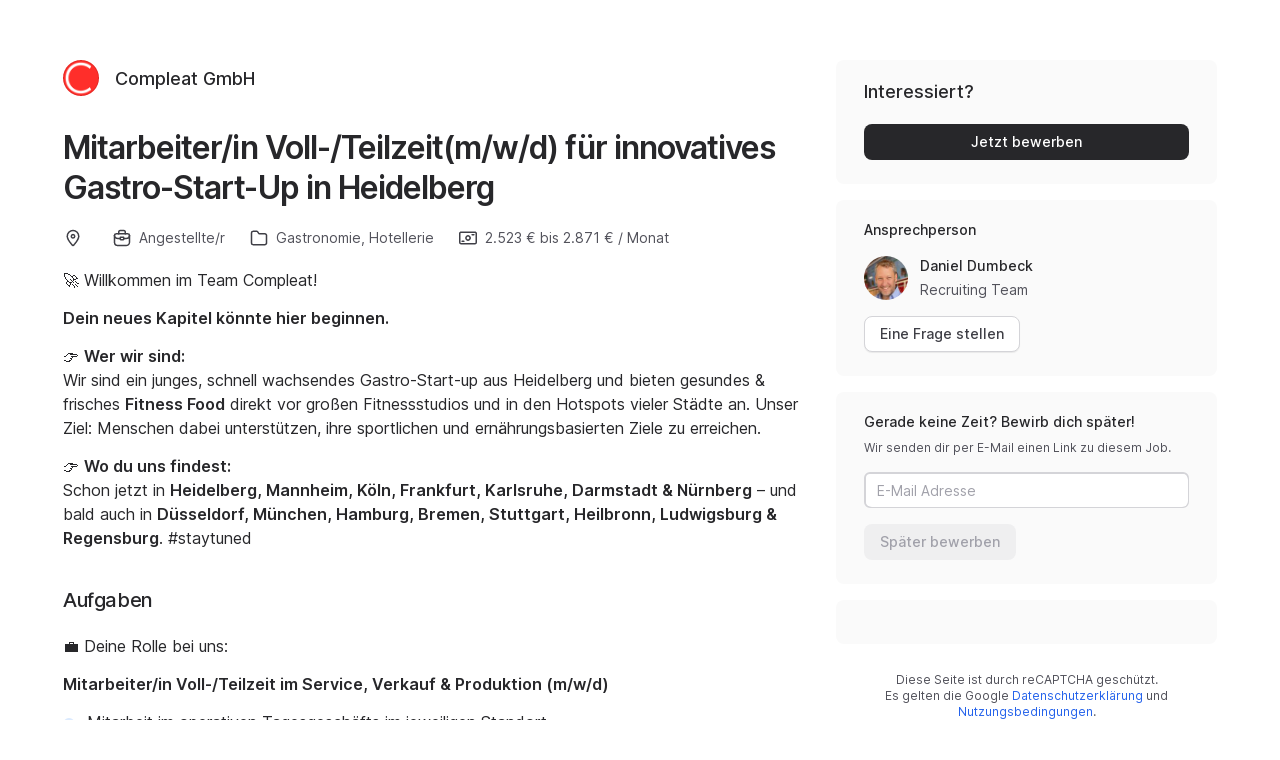

--- FILE ---
content_type: text/html; charset=utf-8
request_url: https://join.com/companies/compleatfood/15581740-mitarbeiter-in-voll-teilzeit-m-w-d-fuer-innovatives-gastro-start-up-in-heidelberg
body_size: 26124
content:
<!DOCTYPE html><html lang="en"><head><meta charSet="utf-8" data-next-head=""/><meta content="width=device-width, initial-scale=1.0, maximum-scale=1.0, user-scalable=no, viewport-fit=cover" name="viewport" data-next-head=""/><title data-next-head="">Compleat (Heidelberg): Mitarbeiter/in Voll-/Teilzeit(m/w/d) für innovatives Gastro-Start-Up in Heidelberg</title><meta name="description" content="Compleat GmbH has a job opening for Mitarbeiter/in Voll-/Teilzeit(m/w/d) für innovatives Gastro-Start-Up in Heidelberg in Heidelberg (published: 12.02.2024). Apply now or check the other available jobs." data-next-head=""/><meta property="og:title" content="Compleat (Heidelberg): Mitarbeiter/in Voll-/Teilzeit(m/w/d) für innovatives Gastro-Start-Up in Heidelberg" data-next-head=""/><meta property="og:description" content="Compleat GmbH has a job opening for Mitarbeiter/in Voll-/Teilzeit(m/w/d) für innovatives Gastro-Start-Up in Heidelberg in Heidelberg (published: 12.02.2024). Apply now or check the other available jobs." data-next-head=""/><meta property="og:url" content="https://join.com/companies/compleatfood/15581740-mitarbeiter-in-voll-teilzeit-m-w-d-fuer-innovatives-gastro-start-up-in-heidelberg" data-next-head=""/><meta property="og:type" content="website" data-next-head=""/><meta property="og:image" content="https://cdn.join.com/ogimages/10565670/1757324096124.png" data-next-head=""/><meta name="twitter:title" content="Compleat (Heidelberg): Mitarbeiter/in Voll-/Teilzeit(m/w/d) für innovatives Gastro-Start-Up in Heidelberg" data-next-head=""/><meta name="twitter:description" content="Compleat GmbH has a job opening for Mitarbeiter/in Voll-/Teilzeit(m/w/d) für innovatives Gastro-Start-Up in Heidelberg in Heidelberg (published: 12.02.2024). Apply now or check the other available jobs." data-next-head=""/><meta name="twitter:image" content="https://cdn.join.com/ogimages/10565670/1757324096124.png" data-next-head=""/><meta name="twitter:site" content="https://join.com/companies/compleatfood/15581740-mitarbeiter-in-voll-teilzeit-m-w-d-fuer-innovatives-gastro-start-up-in-heidelberg" data-next-head=""/><meta name="twitter:card" content="summary_large_image" data-next-head=""/><link rel="canonical" href="https://join.com/companies/compleatfood/15581740-mitarbeiter-in-voll-teilzeit-m-w-d-fuer-innovatives-gastro-start-up-in-heidelberg" data-next-head=""/><link rel="apple-touch-icon" sizes="180x180" href="https://cdn.join.com/job-ad-app/static/images/favicon/apple-touch-icon.png"/><link rel="icon" type="image/png" sizes="32x32" href="https://cdn.join.com/job-ad-app/static/images/favicon/favicon-32x32.png"/><link rel="icon" type="image/png" sizes="16x16" href="https://cdn.join.com/job-ad-app/static/images/favicon/favicon-16x16.png"/><link rel="manifest" href="https://cdn.join.com/job-ad-app/static/images/favicon/site.webmanifest"/><link rel="mask-icon" href="https://cdn.join.com/job-ad-app/static/images/favicon/join.svg" color="#258aff"/><meta name="msapplication-TileColor" content="#da532c"/><meta name="theme-color" content="#ffffff"/><link nonce="YjMwYmUzYjEtOTBiMy00ZmZmLTgyMjEtMjZhOTA2Yzg0MTNh" rel="preload" as="style" href="https://cdn.join.com/fonts/inter.min.css"/><link href="https://cdn.cookie-script.com" rel="preconnect" crossorigin="anonymous"/><link href="https://www.google-analytics.com" rel="preconnect" crossorigin="anonymous"/><link href="https://join.com" rel="preconnect" crossorigin="anonymous"/><link href="https://cdn.join.com/job-ad-app" rel="preconnect" crossorigin="anonymous"/><script nonce="YjMwYmUzYjEtOTBiMy00ZmZmLTgyMjEtMjZhOTA2Yzg0MTNh">if('GTM-PHC2444'){
        dataLayer = [{"pageType":"job-ad-app","nonce":"YjMwYmUzYjEtOTBiMy00ZmZmLTgyMjEtMjZhOTA2Yzg0MTNh"}];
        (function(w,d,s,l,i){w[l]=w[l]||[];w[l].push({'gtm.start':
        new Date().getTime(),event:'gtm.js'});var f=d.getElementsByTagName(s)[0],
        j=d.createElement(s),dl=l!='dataLayer'?'&l='+l:'';j.async=true;j.src=
        'https://www.googletagmanager.com/gtm.js?id='+i+dl;f.parentNode.insertBefore(j,f);
        })(window,document,'script','dataLayer','GTM-PHC2444');}</script><script nonce="YjMwYmUzYjEtOTBiMy00ZmZmLTgyMjEtMjZhOTA2Yzg0MTNh">var env = {"FF_CSP":"true","LOKALISE_VERSION":"1768370554","CANDIDATE_APP_BASE_URL":"https://join.com","APP_ENV":"production","PASSWORD_MIN_LENGTH":"6","FB_APP_ID":"881603466953465","RECAPTCHA_SITE_KEY":"6LcBKJEdAAAAAOns5uYTQrLbrHXWtoFXb5sMjmxH","BASE_API_URL":"https://join.com/api","GRAPHQL_API_URL":"https://join.com/candidate-api/graphql","SENTRY_DSN":"https://d46e55ffdd114093971dd659e5bf890b@o377622.ingest.sentry.io/5200008","FF_ID":"false","MARKETING_APP_BASE_URL":"https://join.com","COOKIE_DOMAIN":".join.com","GJ_TID":"209391cbd497a95aac58","ASSET_PREFIX":"https://cdn.join.com/job-ad-app","DEFAULT_CURRENCY":"CHF","MAX_ATTACHMENT_FILE_SIZE":"10","CDN_ASSETS_URL":"https://cdn.join.com","APP_NAME":"job-ad-app","AVAILABLE_LANGUAGES":"en,de,fr,it,es,nl","TZ":"UTC","APPLY_FORM_PERSIST_EXPIRATION_TIME_INTERVAL_DAYS":"7","GTM_ID":"GTM-PHC2444","BASE_URL":"https://join.com","PASSWORD_MAX_LENGTH":"72","SENTRY_TSR":"0"}</script><style data-styled="" data-styled-version="5.3.9" nonce="YjMwYmUzYjEtOTBiMy00ZmZmLTgyMjEtMjZhOTA2Yzg0MTNh">.iXNcvV{margin:0 auto;max-width:1176px;}/*!sc*/
.guEeDz{margin-right:1rem;}/*!sc*/
.GRRGN{margin-bottom:1.25rem;position:relative;}/*!sc*/
.iXrrJh{position:relative;z-index:3;}/*!sc*/
.bNYlVB{margin-top:0.75rem;margin-bottom:0.5rem;}/*!sc*/
.aNQZS{color:#27272A;}/*!sc*/
.fpsxaU{margin-left:0.75rem;margin-right:0.75rem;width:4px;height:4px;background-color:#D4D4D8;border-radius:50%;}/*!sc*/
.fqhlna{margin-left:-15px;margin-right:-15px;height:1px;background-color:#E3E3E5;}/*!sc*/
@media screen and (min-width:48em){.fqhlna{margin-left:0px;margin-right:0px;}}/*!sc*/
.caKbOx{margin-left:-15px;margin-right:-15px;margin-top:2.25rem;padding-bottom:1.5rem;padding-left:1rem;padding-right:1rem;padding-top:1.5rem;background-color:#FAFAFA;position:relative;}/*!sc*/
@media screen and (min-width:48em){.caKbOx{margin-left:0px;margin-right:0px;padding-left:1.75rem;padding-right:1.75rem;}}/*!sc*/
@media screen and (min-width:48em){.caKbOx{border-radius:8px;}}/*!sc*/
.jdtvoZ{margin-bottom:1.25rem;}/*!sc*/
.cHiYVQ{margin-bottom:1rem;}/*!sc*/
@media screen and (min-width:48em){.cHiYVQ{margin-bottom:1.25rem;}}/*!sc*/
.hLamOP{height:1px;background-color:#EFEFF0;}/*!sc*/
.bzzNlH{margin-top:1.5rem;}/*!sc*/
.hrgAgB{padding-left:0.75rem;padding-right:0.75rem;max-width:500px;min-width:224px;position:relative;}/*!sc*/
@media screen and (min-width:48em){.hrgAgB{width:33.3%;}}/*!sc*/
@media screen and (min-width:48em){.hrgAgB{max-width:none;}}/*!sc*/
@media screen and (min-width:48em){.hrgAgB{min-width:auto;}}/*!sc*/
.grDPRJ{height:148px;background-size:cover;background-position:center;border-radius:6px;cursor:pointer;position:relative;}/*!sc*/
.bEUnvg{margin-left:0.75rem;margin-right:0.75rem;background-color:rgba(14,24,36,0.5);display:none;border-radius:6px;position:absolute;top:0px;bottom:0px;left:0px;right:0px;pointer-events:none;}/*!sc*/
@media screen and (min-width:48em){.bEUnvg{display:block;}}/*!sc*/
.imItqK{padding-bottom:1.75rem;padding-left:1rem;padding-right:1rem;padding-top:1.5rem;background-color:#FAFAFA;display:none;border-radius:6px;position:relative;}/*!sc*/
@media screen and (min-width:22.5em){.imItqK{margin-top:1.5rem;}}/*!sc*/
@media screen and (min-width:48em){.imItqK{padding-left:1.5rem;padding-right:1.5rem;margin-top:2.25rem;margin-bottom:2.25rem;}}/*!sc*/
@media screen and (min-width:64em){.imItqK{margin-bottom:0px;}}/*!sc*/
@media screen and (min-width:48em){.imItqK{display:block;}}/*!sc*/
.iMnwch{padding:0.75rem;background-color:#FFFFFF;border-radius:8px;box-shadow:0px 1px 2px rgba(14,24,36,0.25);-webkit-transition:box-shadow 0.2s linear,border-color 0.2s linear;transition:box-shadow 0.2s linear,border-color 0.2s linear;}/*!sc*/
@media screen and (min-width:48em){.iMnwch{padding:1.25rem;}}/*!sc*/
.dxNkgN{margin-left:-15px;margin-right:-15px;}/*!sc*/
@media screen and (min-width:48em){.dxNkgN{margin-left:0px;margin-right:0px;}}/*!sc*/
.lcpQmn{text-align:center;display:block;position:fixed;bottom:30px;left:0px;right:0px;z-index:9999;}/*!sc*/
@media screen and (min-width:64em){.lcpQmn{display:none;}}/*!sc*/
.fVhkHJ{height:1px;background-color:#E3E3E5;display:block;}/*!sc*/
@media screen and (min-width:48em){.fVhkHJ{display:none;}}/*!sc*/
.hAvhJv{padding-top:1.25rem;padding-bottom:1.5rem;padding-left:1.75rem;padding-right:1.75rem;background-color:#FAFAFA;}/*!sc*/
@media screen and (min-width:48em){.hAvhJv{border-radius:8px;}}/*!sc*/
.fIUUdM{padding-top:1.25rem;padding-bottom:1.5rem;padding-left:1.75rem;padding-right:1.75rem;background-color:#FAFAFA;display:none;border-radius:8px;}/*!sc*/
@media screen and (min-width:48em){.fIUUdM{display:block;}}/*!sc*/
.bGiwYx{display:block;border-bottom:1px solid;border-color:#EFEFF0;}/*!sc*/
@media screen and (min-width:48em){.bGiwYx{display:none;}}/*!sc*/
.yqglj{padding:24px 16px;background-color:#FAFAFA;border-top:1px solid;border-color:#EFEFF0;position:relative;}/*!sc*/
.ffYZsF{margin-top:auto;padding-bottom:2.75rem;padding-left:1.25rem;padding-right:1.25rem;padding-top:60px;text-align:center;}/*!sc*/
@media screen and (min-width:48em){.ffYZsF{padding-bottom:60px;}}/*!sc*/
.iToerw{margin-left:1.25rem;margin-right:1.25rem;padding-bottom:0.75rem;padding-top:0.75rem;border-top-color:#EFEFF0;border-top-width:1px;border-top-style:solid;}/*!sc*/
@media screen and (min-width:75em){.iToerw{padding-top:1rem;padding-bottom:1rem;margin-left:0px;margin-right:0px;}}/*!sc*/
.bRkGqs{padding-top:0.25rem;padding-bottom:0.25rem;display:inline;}/*!sc*/
data-styled.g1[id="sc-beqWaB"]{content:"iXNcvV,guEeDz,GRRGN,iXrrJh,bNYlVB,aNQZS,fpsxaU,fqhlna,caKbOx,jdtvoZ,cHiYVQ,hLamOP,bzzNlH,hrgAgB,grDPRJ,bEUnvg,imItqK,iMnwch,dxNkgN,lcpQmn,fVhkHJ,hAvhJv,fIUUdM,bGiwYx,yqglj,ffYZsF,iToerw,bRkGqs,"}/*!sc*/
.kfqzsj{display:-webkit-box;display:-webkit-flex;display:-ms-flexbox;display:flex;margin-bottom:1.25rem;-webkit-align-items:center;-webkit-box-align:center;-ms-flex-align:center;align-items:center;}/*!sc*/
.egmPKj{display:-webkit-box;display:-webkit-flex;display:-ms-flexbox;display:flex;-webkit-flex-wrap:wrap;-ms-flex-wrap:wrap;flex-wrap:wrap;}/*!sc*/
.jFHDjD{display:-webkit-box;display:-webkit-flex;display:-ms-flexbox;display:flex;margin-right:1rem;margin-top:0.75rem;color:#52525B;display:-webkit-inline-box;display:-webkit-inline-flex;display:-ms-inline-flexbox;display:inline-flex;-webkit-align-items:center;-webkit-box-align:center;-ms-flex-align:center;align-items:center;}/*!sc*/
@media screen and (min-width:48em){.jFHDjD{margin-right:1.5rem;}}/*!sc*/
.jJEAu{display:-webkit-box;display:-webkit-flex;display:-ms-flexbox;display:flex;-webkit-align-items:center;-webkit-box-align:center;-ms-flex-align:center;align-items:center;-webkit-flex-direction:column-reverse;-ms-flex-direction:column-reverse;flex-direction:column-reverse;-webkit-box-pack:justify;-webkit-justify-content:space-between;-ms-flex-pack:justify;justify-content:space-between;}/*!sc*/
@media screen and (min-width:48em){.jJEAu{-webkit-flex-direction:row;-ms-flex-direction:row;flex-direction:row;}}/*!sc*/
.ehSzdI{display:-webkit-box;display:-webkit-flex;display:-ms-flexbox;display:flex;margin-top:1.25rem;-webkit-align-items:center;-webkit-box-align:center;-ms-flex-align:center;align-items:center;}/*!sc*/
@media screen and (min-width:22.5em){.ehSzdI{padding-bottom:1.5rem;}}/*!sc*/
@media screen and (min-width:64em){.ehSzdI{padding-bottom:1.25rem;}}/*!sc*/
.bYHNTX{display:-webkit-box;display:-webkit-flex;display:-ms-flexbox;display:flex;margin-top:1.25rem;padding-bottom:0px;cursor:pointer;-webkit-align-items:center;-webkit-box-align:center;-ms-flex-align:center;align-items:center;}/*!sc*/
@media screen and (min-width:48em){.bYHNTX{margin-top:0px;}}/*!sc*/
.lfpCSx{display:-webkit-box;display:-webkit-flex;display:-ms-flexbox;display:flex;-webkit-align-items:flex-start;-webkit-box-align:flex-start;-ms-flex-align:flex-start;align-items:flex-start;-webkit-flex-direction:row;-ms-flex-direction:row;flex-direction:row;gap:1rem;}/*!sc*/
.dwBgFo{display:-webkit-box;display:-webkit-flex;display:-ms-flexbox;display:flex;-webkit-flex-direction:column;-ms-flex-direction:column;flex-direction:column;}/*!sc*/
.jPCKFN{display:-webkit-box;display:-webkit-flex;display:-ms-flexbox;display:flex;margin-bottom:1.5rem;-webkit-flex-direction:column;-ms-flex-direction:column;flex-direction:column;-webkit-box-pack:center;-webkit-justify-content:center;-ms-flex-pack:center;justify-content:center;}/*!sc*/
@media screen and (min-width:48em){.jPCKFN{margin-bottom:1.25rem;}}/*!sc*/
.gDkihe{display:-webkit-box;display:-webkit-flex;display:-ms-flexbox;display:flex;margin-bottom:0px;-webkit-flex-wrap:wrap;-ms-flex-wrap:wrap;flex-wrap:wrap;gap:1rem;}/*!sc*/
.daVaQX{display:-webkit-box;display:-webkit-flex;display:-ms-flexbox;display:flex;margin-bottom:0px;margin-right:0px;color:#52525B;-webkit-align-items:center;-webkit-box-align:center;-ms-flex-align:center;align-items:center;}/*!sc*/
.fDIgQy{display:-webkit-box;display:-webkit-flex;display:-ms-flexbox;display:flex;-webkit-align-items:flex-end;-webkit-box-align:flex-end;-ms-flex-align:flex-end;align-items:flex-end;}/*!sc*/
.dcWpcK{display:-webkit-box;display:-webkit-flex;display:-ms-flexbox;display:flex;margin-top:1.25rem;margin-bottom:1.25rem;-webkit-flex-wrap:wrap;-ms-flex-wrap:wrap;flex-wrap:wrap;gap:0.75rem;}/*!sc*/
.jWsTSk{display:-webkit-box;display:-webkit-flex;display:-ms-flexbox;display:flex;margin:0 -12px;-webkit-box-pack:start;-webkit-justify-content:flex-start;-ms-flex-pack:start;justify-content:flex-start;}/*!sc*/
.bXWqaj{display:-webkit-box;display:-webkit-flex;display:-ms-flexbox;display:flex;padding-bottom:9px;width:100%;overflow:auto hidden;}/*!sc*/
@media screen and (min-width:48em){.bXWqaj{padding-bottom:0px;}}/*!sc*/
@media screen and (min-width:48em){.bXWqaj{overflow:visible;}}/*!sc*/
@media screen and (min-width:48em){.bXWqaj{-webkit-box-pack:start;-webkit-justify-content:flex-start;-ms-flex-pack:start;justify-content:flex-start;}}/*!sc*/
.RcdHq{display:-webkit-box;display:-webkit-flex;display:-ms-flexbox;display:flex;height:100%;-webkit-box-pack:center;-webkit-justify-content:center;-ms-flex-pack:center;justify-content:center;-webkit-align-items:center;-webkit-box-align:center;-ms-flex-align:center;align-items:center;}/*!sc*/
.iyxFOg{display:-webkit-box;display:-webkit-flex;display:-ms-flexbox;display:flex;-webkit-box-pack:justify;-webkit-justify-content:space-between;-ms-flex-pack:justify;justify-content:space-between;-webkit-align-items:center;-webkit-box-align:center;-ms-flex-align:center;align-items:center;}/*!sc*/
.hfyeJc{display:-webkit-box;display:-webkit-flex;display:-ms-flexbox;display:flex;-webkit-align-items:center;-webkit-box-align:center;-ms-flex-align:center;align-items:center;-webkit-box-pack:center;-webkit-justify-content:center;-ms-flex-pack:center;justify-content:center;}/*!sc*/
.jDLskb{display:-webkit-box;display:-webkit-flex;display:-ms-flexbox;display:flex;margin-bottom:1.25rem;-webkit-box-pack:justify;-webkit-justify-content:space-between;-ms-flex-pack:justify;justify-content:space-between;-webkit-align-items:center;-webkit-box-align:center;-ms-flex-align:center;align-items:center;}/*!sc*/
.dSeqJK{display:-webkit-box;display:-webkit-flex;display:-ms-flexbox;display:flex;margin-top:1rem;}/*!sc*/
.cuBUhS{display:-webkit-box;display:-webkit-flex;display:-ms-flexbox;display:flex;max-width:100%;}/*!sc*/
.irICgg{display:-webkit-box;display:-webkit-flex;display:-ms-flexbox;display:flex;margin-left:0.75rem;min-width:0;-webkit-flex-direction:column;-ms-flex-direction:column;flex-direction:column;-webkit-box-pack:center;-webkit-justify-content:center;-ms-flex-pack:center;justify-content:center;-webkit-align-items:baseline;-webkit-box-align:baseline;-ms-flex-align:baseline;align-items:baseline;-webkit-flex:1;-ms-flex:1;flex:1;}/*!sc*/
.dwupic{display:-webkit-box;display:-webkit-flex;display:-ms-flexbox;display:flex;padding-right:0.5rem;-webkit-align-items:center;-webkit-box-align:center;-ms-flex-align:center;align-items:center;}/*!sc*/
.igySFn{display:-webkit-box;display:-webkit-flex;display:-ms-flexbox;display:flex;padding:8px 12px;border:2px solid;border-color:#E3E3E5;border-radius:8px;-webkit-box-pack:center;-webkit-justify-content:center;-ms-flex-pack:center;justify-content:center;-webkit-align-items:center;-webkit-box-align:center;-ms-flex-align:center;align-items:center;}/*!sc*/
data-styled.g2[id="sc-gueYoa"]{content:"kfqzsj,egmPKj,jFHDjD,jJEAu,ehSzdI,bYHNTX,lfpCSx,dwBgFo,jPCKFN,gDkihe,daVaQX,fDIgQy,dcWpcK,jWsTSk,bXWqaj,RcdHq,iyxFOg,hfyeJc,jDLskb,dSeqJK,cuBUhS,irICgg,dwupic,igySFn,"}/*!sc*/
.dDFKLx{font-family:Inter,sans-serif;line-height:1.33;}/*!sc*/
data-styled.g3[id="sc-dmqHEX"]{content:"dDFKLx,"}/*!sc*/
.iqbjAJ{color:#27272A;font-size:1.125rem;line-height:1.3333333333333333;-webkit-letter-spacing:normal;-moz-letter-spacing:normal;-ms-letter-spacing:normal;letter-spacing:normal;font-weight:500;line-height:1.33;word-break:break-word;}/*!sc*/
@media screen and (min-width:22.5em){.iqbjAJ{margin-left:0.5rem;}}/*!sc*/
@media screen and (min-width:64em){.iqbjAJ{margin-left:0px;}}/*!sc*/
.kcOlDA{color:#27272A;font-weight:600;-webkit-letter-spacing:-0.03em;-moz-letter-spacing:-0.03em;-ms-letter-spacing:-0.03em;letter-spacing:-0.03em;font-size:1.25rem;line-height:1.4;font-size:1.5rem;word-break:break-word;}/*!sc*/
@media screen and (min-width:22.5em){.kcOlDA{font-size:1.25rem;line-height:1.4;}}/*!sc*/
@media screen and (min-width:36em){.kcOlDA{font-size:2rem;line-height:1.25;}}/*!sc*/
@media screen and (min-width:64em){.kcOlDA{font-size:2rem;}}/*!sc*/
.kJMNsV{font-size:0.875rem;line-height:1.4285714285714286;-webkit-letter-spacing:normal;-moz-letter-spacing:normal;-ms-letter-spacing:normal;letter-spacing:normal;line-height:1;}/*!sc*/
.eFIfeu{margin-bottom:1.75rem;color:#27272A;}/*!sc*/
@media screen and (min-width:48em){.eFIfeu{margin-bottom:2.25rem;}}/*!sc*/
.gDfXIv{margin-bottom:1.25rem;color:#27272A;font-weight:600;-webkit-letter-spacing:-0.02em;-moz-letter-spacing:-0.02em;-ms-letter-spacing:-0.02em;letter-spacing:-0.02em;font-size:1.25rem;line-height:1.4;line-height:1.4;}/*!sc*/
.hkZUFk{color:#3F3F46;font-size:0.875rem;line-height:1.4285714285714286;-webkit-letter-spacing:normal;-moz-letter-spacing:normal;-ms-letter-spacing:normal;letter-spacing:normal;}/*!sc*/
.cAaphL{color:#18181B;font-weight:600;-webkit-letter-spacing:-0.02em;-moz-letter-spacing:-0.02em;-ms-letter-spacing:-0.02em;letter-spacing:-0.02em;font-size:1.25rem;line-height:1.4;}/*!sc*/
@media screen and (min-width:48em){.cAaphL{margin-bottom:0.25rem;}}/*!sc*/
.jzuZYB{margin-left:0.5rem;font-size:0.875rem;line-height:1.4285714285714286;-webkit-letter-spacing:normal;-moz-letter-spacing:normal;-ms-letter-spacing:normal;letter-spacing:normal;}/*!sc*/
.SxzfV{font-size:1rem;line-height:1.5;-webkit-letter-spacing:normal;-moz-letter-spacing:normal;-ms-letter-spacing:normal;letter-spacing:normal;}/*!sc*/
.gzyZhD{white-space:nowrap;font-size:1rem;line-height:1.5;-webkit-letter-spacing:normal;-moz-letter-spacing:normal;-ms-letter-spacing:normal;letter-spacing:normal;}/*!sc*/
.fgcaBb{text-align:center;display:inline-block;font-size:0.875rem;line-height:1.4285714285714286;-webkit-letter-spacing:normal;-moz-letter-spacing:normal;-ms-letter-spacing:normal;letter-spacing:normal;text-align:center;}/*!sc*/
.cRWKVV{color:#FFFFFF;border-bottom:2px solid transparent;font-weight:500;line-height:1.25;}/*!sc*/
.jpUVto{margin-bottom:1.25rem;color:#27272A;font-weight:600;-webkit-letter-spacing:-0.02em;-moz-letter-spacing:-0.02em;-ms-letter-spacing:-0.02em;letter-spacing:-0.02em;font-size:1.25rem;line-height:1.4;word-break:break-word;}/*!sc*/
.fUKECy{display:-webkit-box;max-width:100%;overflow:hidden;text-overflow:ellipsis;white-space:normal;word-wrap:normal;-webkit-box-orient:vertical;-webkit-line-clamp:2;max-width:100%;color:#18181B;overflow:hidden;display:-webkit-box;font-size:1rem;line-height:1.5;-webkit-letter-spacing:normal;-moz-letter-spacing:normal;-ms-letter-spacing:normal;letter-spacing:normal;font-weight:500;font-size:0.875rem;word-break:break-word;}/*!sc*/
@media screen and (min-width:48em){.fUKECy{font-size:1rem;}}/*!sc*/
.jtGHbV{color:#52525B;font-size:0.75rem;line-height:1.3333333333333333;-webkit-letter-spacing:normal;-moz-letter-spacing:normal;-ms-letter-spacing:normal;letter-spacing:normal;}/*!sc*/
.bzhFGO{margin-top:0.5rem;margin-right:1rem;display:inline-block;white-space:nowrap;}/*!sc*/
.buDlOo{color:#27272A;font-size:1.25rem;font-weight:600;-webkit-letter-spacing:-0.02em;-moz-letter-spacing:-0.02em;-ms-letter-spacing:-0.02em;letter-spacing:-0.02em;line-height:1.4;}/*!sc*/
@media screen and (min-width:48em){.buDlOo{font-size:1.125rem;line-height:1.3333333333333333;-webkit-letter-spacing:normal;-moz-letter-spacing:normal;-ms-letter-spacing:normal;letter-spacing:normal;font-weight:500;}}/*!sc*/
.gePcVb{color:#27272A;font-size:0.875rem;line-height:1.4285714285714286;-webkit-letter-spacing:normal;-moz-letter-spacing:normal;-ms-letter-spacing:normal;letter-spacing:normal;font-weight:500;}/*!sc*/
.CIbTl{display:inline-block;max-width:100%;overflow:hidden;text-overflow:ellipsis;white-space:nowrap;word-wrap:normal;margin-bottom:0.25rem;color:#27272A;text-align:left;font-size:0.875rem;line-height:1.4285714285714286;-webkit-letter-spacing:normal;-moz-letter-spacing:normal;-ms-letter-spacing:normal;letter-spacing:normal;font-weight:500;text-align:left;}/*!sc*/
.jvxLIx{display:inline-block;max-width:100%;overflow:hidden;text-overflow:ellipsis;white-space:nowrap;word-wrap:normal;color:#52525B;text-align:left;font-size:0.875rem;line-height:1.4285714285714286;-webkit-letter-spacing:normal;-moz-letter-spacing:normal;-ms-letter-spacing:normal;letter-spacing:normal;text-align:left;}/*!sc*/
.jxmSoj{margin-bottom:0.5rem;color:#27272A;font-size:0.875rem;line-height:1.4285714285714286;-webkit-letter-spacing:normal;-moz-letter-spacing:normal;-ms-letter-spacing:normal;letter-spacing:normal;font-weight:500;}/*!sc*/
.jeQtbb{margin-bottom:1rem;color:#52525B;font-size:0.75rem;line-height:1.3333333333333333;-webkit-letter-spacing:normal;-moz-letter-spacing:normal;-ms-letter-spacing:normal;letter-spacing:normal;}/*!sc*/
.iHguIB{color:#27272A;-webkit-flex:1;-ms-flex:1;flex:1;font-weight:600;-webkit-letter-spacing:-0.02em;-moz-letter-spacing:-0.02em;-ms-letter-spacing:-0.02em;letter-spacing:-0.02em;font-size:1.25rem;line-height:1.4;}/*!sc*/
.fmNfVY{margin-top:1.75rem;color:#52525B;text-align:center;font-size:0.6875rem;line-height:1.4545454545454546;-webkit-letter-spacing:normal;-moz-letter-spacing:normal;-ms-letter-spacing:normal;letter-spacing:normal;text-align:center;}/*!sc*/
@media screen and (min-width:64em){.fmNfVY{margin-left:1.75rem;margin-right:1.75rem;}}/*!sc*/
.duimkZ{font-size:0.75rem;line-height:1.3333333333333333;-webkit-letter-spacing:normal;-moz-letter-spacing:normal;-ms-letter-spacing:normal;letter-spacing:normal;}/*!sc*/
.jvzeVl{margin-right:0.5rem;color:#52525B;font-size:0.75rem;line-height:1.3333333333333333;-webkit-letter-spacing:normal;-moz-letter-spacing:normal;-ms-letter-spacing:normal;letter-spacing:normal;font-weight:500;line-height:1.78;}/*!sc*/
.hLdlmO{padding-top:0.25rem;padding-bottom:0.25rem;margin-right:22px;display:inline;word-break:break-word;}/*!sc*/
data-styled.g4[id="sc-hLseeU"]{content:"iqbjAJ,kcOlDA,kJMNsV,eFIfeu,gDfXIv,hkZUFk,cAaphL,jzuZYB,SxzfV,gzyZhD,fgcaBb,cRWKVV,jpUVto,fUKECy,jtGHbV,bzhFGO,buDlOo,gePcVb,CIbTl,jvxLIx,jxmSoj,jeQtbb,iHguIB,fmNfVY,duimkZ,jvzeVl,hLdlmO,"}/*!sc*/
html,body,div,span,applet,object,iframe,h1,h2,h3,h4,h5,h6,p,blockquote,pre,a,abbr,acronym,address,big,cite,code,del,dfn,em,img,ins,kbd,q,s,samp,small,strike,strong,sub,sup,tt,var,b,u,i,center,dl,dt,dd,ol,ul,li,fieldset,form,label,legend,table,caption,tbody,tfoot,thead,tr,th,td,article,aside,canvas,details,embed,figure,figcaption,footer,header,hgroup,menu,nav,output,ruby,section,summary,time,mark,audio,video,dialog{margin:0;padding:0;border:none;font-size:100%;font:inherit;vertical-align:baseline;}/*!sc*/
input,button,textarea,select{font:inherit;}/*!sc*/
article,aside,details,figcaption,figure,footer,header,hgroup,menu,nav,section{display:block;}/*!sc*/
ol,ul{list-style:none;}/*!sc*/
blockquote,q{quotes:none;}/*!sc*/
blockquote:before,blockquote:after,q:before,q:after{content:'';content:none;}/*!sc*/
table{border-collapse:collapse;border-spacing:0;}/*!sc*/
html{height:100%;}/*!sc*/
@media only screen and (device-width:375px) and (device-height:812px) and (-webkit-device-pixel-ratio:3){body > div{padding:constant(safe-area-inset-top) constant(safe-area-inset-right) constant(safe-area-inset-bottom) constant(safe-area-inset-left);}}/*!sc*/
input[autocomplete='off']::-webkit-contacts-auto-fill-button{visibility:hidden;display:none !important;pointer-events:none;height:0;width:0;margin:0;}/*!sc*/
pre{white-space:pre-line;}/*!sc*/
*{box-sizing:border-box;}/*!sc*/
*:focus{outline:none;}/*!sc*/
body{height:100%;font-size:1.125rem;font-family:Inter,sans-serif;font-weight:400;color:#3F3F46;background:#FFFFFF;overscroll-behavior:none;-ms-overflow-style:scrollbar;}/*!sc*/
strong,b{font-weight:500;}/*!sc*/
data-styled.g5[id="sc-global-iEDSUG1"]{content:"sc-global-iEDSUG1,"}/*!sc*/
.RXlLR{vertical-align:middle;width:auto;height:auto;-webkit-transition:all 0.2s ease-in-out;transition:all 0.2s ease-in-out;-webkit-transition-property:background,opacity;transition-property:background,opacity;display:-webkit-inline-box;display:-webkit-inline-flex;display:-ms-inline-flexbox;display:inline-flex;-webkit-box-flex:0;-webkit-flex-grow:0;-ms-flex-positive:0;flex-grow:0;-webkit-flex-shrink:0;-ms-flex-negative:0;flex-shrink:0;-webkit-box-pack:center;-webkit-justify-content:center;-ms-flex-pack:center;justify-content:center;-webkit-align-content:center;-ms-flex-line-pack:center;align-content:center;-webkit-align-items:center;-webkit-box-align:center;-ms-flex-align:center;align-items:center;justify-items:center;margin-right:5px;color:#3F3F46;width:20px;height:20px;}/*!sc*/
.RXlLR > svg{display:inline-block;width:20px;height:20px;-webkit-transition:all 0.2s ease-in-out;transition:all 0.2s ease-in-out;-webkit-transition-property:stroke;transition-property:stroke;}/*!sc*/
.RXlLR > svg path[stroke-width],.RXlLR > svg circle[stroke-width],.RXlLR > svg rect[stroke-width],.RXlLR > svg ellipse[stroke-width]{stroke-width:1.5;}/*!sc*/
.RXlLR > svg path[stroke],.RXlLR > svg circle[stroke],.RXlLR > svg rect[stroke],.RXlLR > svg ellipse[stroke]{stroke:#3F3F46;}/*!sc*/
.RXlLR > svg path[fill],.RXlLR > svg circle[fill],.RXlLR > svg rect[fill],.RXlLR > svg ellipse[fill]{fill:#3F3F46;}/*!sc*/
.RXlLR:hover{background-color:transparent;}/*!sc*/
.RXlLR:hover > svg path[stroke],.RXlLR:hover > svg circle[stroke],.RXlLR:hover > svg rect[stroke],.RXlLR:hover > svg ellipse[stroke]{stroke:#3F3F46;}/*!sc*/
.ipczmD{vertical-align:middle;width:auto;height:auto;-webkit-transition:all 0.2s ease-in-out;transition:all 0.2s ease-in-out;-webkit-transition-property:background,opacity;transition-property:background,opacity;display:-webkit-inline-box;display:-webkit-inline-flex;display:-ms-inline-flexbox;display:inline-flex;-webkit-box-flex:0;-webkit-flex-grow:0;-ms-flex-positive:0;flex-grow:0;-webkit-flex-shrink:0;-ms-flex-negative:0;flex-shrink:0;-webkit-box-pack:center;-webkit-justify-content:center;-ms-flex-pack:center;justify-content:center;-webkit-align-content:center;-ms-flex-line-pack:center;align-content:center;-webkit-align-items:center;-webkit-box-align:center;-ms-flex-align:center;align-items:center;justify-items:center;margin-right:7px;color:#3F3F46;width:20px;height:20px;}/*!sc*/
.ipczmD > svg{display:inline-block;width:20px;height:20px;-webkit-transition:all 0.2s ease-in-out;transition:all 0.2s ease-in-out;-webkit-transition-property:stroke;transition-property:stroke;}/*!sc*/
.ipczmD > svg path[stroke-width],.ipczmD > svg circle[stroke-width],.ipczmD > svg rect[stroke-width],.ipczmD > svg ellipse[stroke-width]{stroke-width:1.5;}/*!sc*/
.ipczmD > svg path[stroke],.ipczmD > svg circle[stroke],.ipczmD > svg rect[stroke],.ipczmD > svg ellipse[stroke]{stroke:#3F3F46;}/*!sc*/
.ipczmD > svg path[fill],.ipczmD > svg circle[fill],.ipczmD > svg rect[fill],.ipczmD > svg ellipse[fill]{fill:#3F3F46;}/*!sc*/
.ipczmD:hover{background-color:transparent;}/*!sc*/
.ipczmD:hover > svg path[stroke],.ipczmD:hover > svg circle[stroke],.ipczmD:hover > svg rect[stroke],.ipczmD:hover > svg ellipse[stroke]{stroke:#3F3F46;}/*!sc*/
.limSpD{vertical-align:middle;width:auto;height:auto;-webkit-transition:all 0.2s ease-in-out;transition:all 0.2s ease-in-out;-webkit-transition-property:background,opacity;transition-property:background,opacity;display:-webkit-inline-box;display:-webkit-inline-flex;display:-ms-inline-flexbox;display:inline-flex;-webkit-box-flex:0;-webkit-flex-grow:0;-ms-flex-positive:0;flex-grow:0;-webkit-flex-shrink:0;-ms-flex-negative:0;flex-shrink:0;-webkit-box-pack:center;-webkit-justify-content:center;-ms-flex-pack:center;justify-content:center;-webkit-align-content:center;-ms-flex-line-pack:center;align-content:center;-webkit-align-items:center;-webkit-box-align:center;-ms-flex-align:center;align-items:center;justify-items:center;color:#3F3F46;}/*!sc*/
.limSpD > svg{display:inline-block;width:20px;height:20px;-webkit-transition:all 0.2s ease-in-out;transition:all 0.2s ease-in-out;-webkit-transition-property:stroke;transition-property:stroke;}/*!sc*/
.limSpD > svg path[stroke-width],.limSpD > svg circle[stroke-width],.limSpD > svg rect[stroke-width],.limSpD > svg ellipse[stroke-width]{stroke-width:1.5;}/*!sc*/
.limSpD > svg path[stroke],.limSpD > svg circle[stroke],.limSpD > svg rect[stroke],.limSpD > svg ellipse[stroke]{stroke:#3F3F46;}/*!sc*/
.limSpD > svg path[fill],.limSpD > svg circle[fill],.limSpD > svg rect[fill],.limSpD > svg ellipse[fill]{fill:#3F3F46;}/*!sc*/
.limSpD:hover{background-color:transparent;}/*!sc*/
.limSpD:hover > svg path[stroke],.limSpD:hover > svg circle[stroke],.limSpD:hover > svg rect[stroke],.limSpD:hover > svg ellipse[stroke]{stroke:#3F3F46;}/*!sc*/
.jTMOnl{vertical-align:middle;width:auto;height:auto;-webkit-transition:all 0.2s ease-in-out;transition:all 0.2s ease-in-out;-webkit-transition-property:background,opacity;transition-property:background,opacity;display:-webkit-inline-box;display:-webkit-inline-flex;display:-ms-inline-flexbox;display:inline-flex;-webkit-box-flex:0;-webkit-flex-grow:0;-ms-flex-positive:0;flex-grow:0;-webkit-flex-shrink:0;-ms-flex-negative:0;flex-shrink:0;-webkit-box-pack:center;-webkit-justify-content:center;-ms-flex-pack:center;justify-content:center;-webkit-align-content:center;-ms-flex-line-pack:center;align-content:center;-webkit-align-items:center;-webkit-box-align:center;-ms-flex-align:center;align-items:center;justify-items:center;margin-right:0.25rem;width:16px;height:16px;}/*!sc*/
.jTMOnl > svg{display:inline-block;width:16px;height:16px;-webkit-transition:all 0.2s ease-in-out;transition:all 0.2s ease-in-out;-webkit-transition-property:stroke;transition-property:stroke;}/*!sc*/
.jTMOnl > svg path[stroke-width],.jTMOnl > svg circle[stroke-width],.jTMOnl > svg rect[stroke-width],.jTMOnl > svg ellipse[stroke-width]{stroke-width:1.3;}/*!sc*/
.jTMOnl > svg path[stroke],.jTMOnl > svg circle[stroke],.jTMOnl > svg rect[stroke],.jTMOnl > svg ellipse[stroke]{stroke:currentColor;}/*!sc*/
.jTMOnl > svg path[fill],.jTMOnl > svg circle[fill],.jTMOnl > svg rect[fill],.jTMOnl > svg ellipse[fill]{fill:currentColor;}/*!sc*/
.jTMOnl:hover{background-color:transparent;}/*!sc*/
.jTMOnl:hover > svg path[stroke],.jTMOnl:hover > svg circle[stroke],.jTMOnl:hover > svg rect[stroke],.jTMOnl:hover > svg ellipse[stroke]{stroke:currentColor;}/*!sc*/
.uTCJN{vertical-align:middle;width:auto;height:auto;-webkit-transition:all 0.2s ease-in-out;transition:all 0.2s ease-in-out;-webkit-transition-property:background,opacity;transition-property:background,opacity;display:-webkit-inline-box;display:-webkit-inline-flex;display:-ms-inline-flexbox;display:inline-flex;-webkit-box-flex:0;-webkit-flex-grow:0;-ms-flex-positive:0;flex-grow:0;-webkit-flex-shrink:0;-ms-flex-negative:0;flex-shrink:0;-webkit-box-pack:center;-webkit-justify-content:center;-ms-flex-pack:center;justify-content:center;-webkit-align-content:center;-ms-flex-line-pack:center;align-content:center;-webkit-align-items:center;-webkit-box-align:center;-ms-flex-align:center;align-items:center;justify-items:center;margin-right:0.25rem;vertical-align:text-bottom;width:16px;height:16px;}/*!sc*/
.uTCJN > svg{display:inline-block;width:16px;height:16px;-webkit-transition:all 0.2s ease-in-out;transition:all 0.2s ease-in-out;-webkit-transition-property:stroke;transition-property:stroke;}/*!sc*/
.uTCJN > svg path[stroke-width],.uTCJN > svg circle[stroke-width],.uTCJN > svg rect[stroke-width],.uTCJN > svg ellipse[stroke-width]{stroke-width:1.3;}/*!sc*/
.uTCJN > svg path[stroke],.uTCJN > svg circle[stroke],.uTCJN > svg rect[stroke],.uTCJN > svg ellipse[stroke]{stroke:currentColor;}/*!sc*/
.uTCJN > svg path[fill],.uTCJN > svg circle[fill],.uTCJN > svg rect[fill],.uTCJN > svg ellipse[fill]{fill:currentColor;}/*!sc*/
.uTCJN:hover{background-color:transparent;}/*!sc*/
.uTCJN:hover > svg path[stroke],.uTCJN:hover > svg circle[stroke],.uTCJN:hover > svg rect[stroke],.uTCJN:hover > svg ellipse[stroke]{stroke:currentColor;}/*!sc*/
.ilDdic{vertical-align:middle;width:auto;height:auto;-webkit-transition:all 0.2s ease-in-out;transition:all 0.2s ease-in-out;-webkit-transition-property:background,opacity;transition-property:background,opacity;display:-webkit-inline-box;display:-webkit-inline-flex;display:-ms-inline-flexbox;display:inline-flex;-webkit-box-flex:0;-webkit-flex-grow:0;-ms-flex-positive:0;flex-grow:0;-webkit-flex-shrink:0;-ms-flex-negative:0;flex-shrink:0;-webkit-box-pack:center;-webkit-justify-content:center;-ms-flex-pack:center;justify-content:center;-webkit-align-content:center;-ms-flex-line-pack:center;align-content:center;-webkit-align-items:center;-webkit-box-align:center;-ms-flex-align:center;align-items:center;justify-items:center;color:#3F3F46;width:24px;height:24px;}/*!sc*/
.ilDdic > svg{display:inline-block;width:24px;height:24px;-webkit-transition:all 0.2s ease-in-out;transition:all 0.2s ease-in-out;-webkit-transition-property:stroke;transition-property:stroke;}/*!sc*/
.ilDdic > svg path[stroke-width],.ilDdic > svg circle[stroke-width],.ilDdic > svg rect[stroke-width],.ilDdic > svg ellipse[stroke-width]{stroke-width:1.7;}/*!sc*/
.ilDdic > svg path[stroke],.ilDdic > svg circle[stroke],.ilDdic > svg rect[stroke],.ilDdic > svg ellipse[stroke]{stroke:#3F3F46;}/*!sc*/
.ilDdic > svg path[fill],.ilDdic > svg circle[fill],.ilDdic > svg rect[fill],.ilDdic > svg ellipse[fill]{fill:#3F3F46;}/*!sc*/
.ilDdic:hover{background-color:transparent;}/*!sc*/
.ilDdic:hover > svg path[stroke],.ilDdic:hover > svg circle[stroke],.ilDdic:hover > svg rect[stroke],.ilDdic:hover > svg ellipse[stroke]{stroke:#3F3F46;}/*!sc*/
.dBPDDS{vertical-align:middle;width:auto;height:auto;-webkit-transition:all 0.2s ease-in-out;transition:all 0.2s ease-in-out;-webkit-transition-property:background,opacity;transition-property:background,opacity;display:-webkit-inline-box;display:-webkit-inline-flex;display:-ms-inline-flexbox;display:inline-flex;-webkit-box-flex:0;-webkit-flex-grow:0;-ms-flex-positive:0;flex-grow:0;-webkit-flex-shrink:0;-ms-flex-negative:0;flex-shrink:0;-webkit-box-pack:center;-webkit-justify-content:center;-ms-flex-pack:center;justify-content:center;-webkit-align-content:center;-ms-flex-line-pack:center;align-content:center;-webkit-align-items:center;-webkit-box-align:center;-ms-flex-align:center;align-items:center;justify-items:center;margin-left:0.5rem;width:20px;height:20px;}/*!sc*/
.dBPDDS > svg{display:inline-block;width:20px;height:20px;-webkit-transition:all 0.2s ease-in-out;transition:all 0.2s ease-in-out;-webkit-transition-property:stroke;transition-property:stroke;}/*!sc*/
.dBPDDS > svg path[stroke-width],.dBPDDS > svg circle[stroke-width],.dBPDDS > svg rect[stroke-width],.dBPDDS > svg ellipse[stroke-width]{stroke-width:1.5;}/*!sc*/
.dBPDDS > svg path[stroke],.dBPDDS > svg circle[stroke],.dBPDDS > svg rect[stroke],.dBPDDS > svg ellipse[stroke]{stroke:currentColor;}/*!sc*/
.dBPDDS > svg path[fill],.dBPDDS > svg circle[fill],.dBPDDS > svg rect[fill],.dBPDDS > svg ellipse[fill]{fill:currentColor;}/*!sc*/
.dBPDDS:hover{background-color:transparent;}/*!sc*/
.dBPDDS:hover > svg path[stroke],.dBPDDS:hover > svg circle[stroke],.dBPDDS:hover > svg rect[stroke],.dBPDDS:hover > svg ellipse[stroke]{stroke:currentColor;}/*!sc*/
.jXxegY{vertical-align:middle;width:auto;height:auto;-webkit-transition:all 0.2s ease-in-out;transition:all 0.2s ease-in-out;-webkit-transition-property:background,opacity;transition-property:background,opacity;display:-webkit-inline-box;display:-webkit-inline-flex;display:-ms-inline-flexbox;display:inline-flex;-webkit-box-flex:0;-webkit-flex-grow:0;-ms-flex-positive:0;flex-grow:0;-webkit-flex-shrink:0;-ms-flex-negative:0;flex-shrink:0;-webkit-box-pack:center;-webkit-justify-content:center;-ms-flex-pack:center;justify-content:center;-webkit-align-content:center;-ms-flex-line-pack:center;align-content:center;-webkit-align-items:center;-webkit-box-align:center;-ms-flex-align:center;align-items:center;justify-items:center;margin-left:0.5rem;color:#71717A;width:20px;height:20px;}/*!sc*/
.jXxegY > svg{display:inline-block;width:100%;height:100%;-webkit-transition:all 0.2s ease-in-out;transition:all 0.2s ease-in-out;-webkit-transition-property:stroke;transition-property:stroke;}/*!sc*/
.jXxegY > svg path[stroke-width],.jXxegY > svg circle[stroke-width],.jXxegY > svg rect[stroke-width],.jXxegY > svg ellipse[stroke-width]{stroke-width:1.7;}/*!sc*/
.jXxegY > svg path[stroke],.jXxegY > svg circle[stroke],.jXxegY > svg rect[stroke],.jXxegY > svg ellipse[stroke]{stroke:#71717A;}/*!sc*/
.jXxegY > svg path[fill],.jXxegY > svg circle[fill],.jXxegY > svg rect[fill],.jXxegY > svg ellipse[fill]{fill:#71717A;}/*!sc*/
.jXxegY:hover{background-color:transparent;}/*!sc*/
.jXxegY:hover > svg path[stroke],.jXxegY:hover > svg circle[stroke],.jXxegY:hover > svg rect[stroke],.jXxegY:hover > svg ellipse[stroke]{stroke:#71717A;}/*!sc*/
data-styled.g6[id="sc-eDDNvR"]{content:"RXlLR,ipczmD,limSpD,jTMOnl,uTCJN,ilDdic,dBPDDS,jXxegY,"}/*!sc*/
.grSEZU{margin-left:0.5rem;}/*!sc*/
data-styled.g19[id="sc-hAtEyd"]{content:"grSEZU,"}/*!sc*/
.iITrNM{margin-right:7px;color:#3F3F46;}/*!sc*/
.uEUnl{margin-right:0.25rem;vertical-align:text-bottom;}/*!sc*/
data-styled.g44[id="sc-jegxcv"]{content:"iITrNM,uEUnl,"}/*!sc*/
.jvljNx{margin-left:0.5rem;color:#71717A;}/*!sc*/
data-styled.g63[id="sc-oQLfA"]{content:"jvljNx,"}/*!sc*/
.illwRC{color:#3F3F46;}/*!sc*/
data-styled.g65[id="sc-ejdXBC"]{content:"illwRC,"}/*!sc*/
.kgrZsw{color:#3F3F46;}/*!sc*/
data-styled.g90[id="sc-bYOEQd"]{content:"kgrZsw,"}/*!sc*/
.eSigSC{margin-right:7px;color:#3F3F46;}/*!sc*/
.dHBNDn{color:#3F3F46;}/*!sc*/
.eZBrPD{margin-right:0.25rem;vertical-align:text-bottom;}/*!sc*/
data-styled.g93[id="sc-dExYQz"]{content:"eSigSC,dHBNDn,eZBrPD,"}/*!sc*/
.eSNccs{margin-right:0.25rem;}/*!sc*/
data-styled.g99[id="sc-dlUsjx"]{content:"eSNccs,"}/*!sc*/
.dHzbYt{margin-right:0.25rem;}/*!sc*/
data-styled.g110[id="sc-bOSxlg"]{content:"dHzbYt,"}/*!sc*/
.drAPif{margin-right:0.25rem;}/*!sc*/
data-styled.g121[id="sc-hlindT"]{content:"drAPif,"}/*!sc*/
.lljVLM{margin-right:5px;color:#3F3F46;}/*!sc*/
.jybnUn{margin-right:0.25rem;vertical-align:text-bottom;}/*!sc*/
data-styled.g122[id="sc-gWrJbu"]{content:"lljVLM,jybnUn,"}/*!sc*/
.bkfllx{margin-right:7px;color:#3F3F46;}/*!sc*/
.bpTsOo{margin-right:0.25rem;vertical-align:text-bottom;}/*!sc*/
data-styled.g172[id="sc-bHCjkL"]{content:"bkfllx,bpTsOo,"}/*!sc*/
.AsWbN{color:#3F3F46;}/*!sc*/
data-styled.g203[id="sc-cjBrAI"]{content:"AsWbN,"}/*!sc*/
.SyDzq{display:inline-block;vertical-align:middle;border-radius:50%;width:36px;height:36px;}/*!sc*/
.cNhPXq{display:inline-block;vertical-align:middle;border-radius:50%;width:88px;height:88px;}/*!sc*/
.iuueVi{display:inline-block;vertical-align:middle;border-radius:50%;width:44px;height:44px;}/*!sc*/
data-styled.g231[id="sc-pTqjN"]{content:"SyDzq,cNhPXq,iuueVi,"}/*!sc*/
.fqLAhY{display:inline-block;vertical-align:middle;border-radius:50%;width:36px;height:36px;margin-right:1rem;position:relative;}/*!sc*/
.fqLAhY::after{border-radius:50%;content:'';position:absolute;top:0;left:0;width:100%;height:100%;box-shadow:inset 0px 0px 0px 1px rgba(0,0,0,0.1);}/*!sc*/
.iixbdj{display:inline-block;vertical-align:middle;border-radius:50%;width:88px;height:88px;margin-bottom:1rem;position:relative;}/*!sc*/
@media screen and (min-width:48em){.iixbdj{margin-bottom:1.25rem;}}/*!sc*/
.iixbdj::after{border-radius:50%;content:'';position:absolute;top:0;left:0;width:100%;height:100%;box-shadow:inset 0px 0px 0px 1px rgba(0,0,0,0.1);}/*!sc*/
.gnIiTd{display:inline-block;vertical-align:middle;border-radius:50%;width:44px;height:44px;position:relative;}/*!sc*/
.gnIiTd::after{border-radius:50%;content:'';position:absolute;top:0;left:0;width:100%;height:100%;box-shadow:inset 0px 0px 0px 1px rgba(0,0,0,0.1);}/*!sc*/
data-styled.g232[id="sc-hMRyxU"]{content:"fqLAhY,iixbdj,gnIiTd,"}/*!sc*/
.fbtQOj{width:45px;display:block;width:45px;fill:#52525B;}/*!sc*/
data-styled.g233[id="sc-cSnNnL"]{content:"fbtQOj,"}/*!sc*/
.fjvHkt{display:inline-block;vertical-align:middle;background:#EFEFF0;opacity:1;width:44px;height:44px;border-radius:50%;}/*!sc*/
data-styled.g242[id="sc-bxgxFH"]{content:"fjvHkt,"}/*!sc*/
#nprogress{cursor:default;position:fixed;z-index:999;top:0;right:0;bottom:0;left:0;background:rgba(255,255,255,0.01);}/*!sc*/
#nprogress .bar{background:#2563EB;position:fixed;z-index:1031;top:0;left:0;width:100%;height:2px;}/*!sc*/
#nprogress .peg{display:block;position:absolute;right:0px;width:100px;height:100%;box-shadow:0 0 10px #2563EB, 0 0 5px #2563EB;opacity:1.0;-webkit-transform:rotate(3deg) translate(0px,-4px);-ms-transform:rotate(3deg) translate(0px,-4px);transform:rotate(3deg) translate(0px,-4px);}/*!sc*/
data-styled.g261[id="sc-global-iHFAND1"]{content:"sc-global-iHFAND1,"}/*!sc*/
.ljCwqD{box-shadow:none;cursor:pointer;-webkit-text-decoration:none;text-decoration:none;border:none;-webkit-appearance:none;-moz-appearance:none;appearance:none;background:none;width:auto;line-height:1;padding:0;margin:0;display:inline-block;padding-left:1.25rem;padding-right:1rem;padding-top:0.625rem;padding-bottom:0.625rem;text-align:center;-webkit-user-select:none;-moz-user-select:none;-ms-user-select:none;user-select:none;-webkit-transition:all 0.2s ease-in-out;transition:all 0.2s ease-in-out;-webkit-transition-property:color,border,background,box-shadow;transition-property:color,border,background,box-shadow;color:#FFFFFF;background-color:#2563EB;font-family:Inter,sans-serif;font-weight:500;-webkit-letter-spacing:normal;-moz-letter-spacing:normal;-ms-letter-spacing:normal;letter-spacing:normal;border-radius:8px;min-height:2.75rem;font-size:1rem;line-height:1.5rem;}/*!sc*/
.ljCwqD:disabled{cursor:default;}/*!sc*/
.ljCwqD i{pointer-events:none;}/*!sc*/
.ljCwqD:disabled{cursor:default;}/*!sc*/
.ljCwqD:hover{background-color:#1D4ED8;}/*!sc*/
.ljCwqD:active{background-color:#2563EB;}/*!sc*/
.ljCwqD:disabled{background-color:#EFEFF0;color:#A1A1AA;cursor:not-allowed;}/*!sc*/
.ljCwqD:focus-visible{position:relative;}/*!sc*/
.ljCwqD:focus-visible:after{content:'';position:absolute;top:0;left:0;right:0;bottom:0;pointer-events:none;box-shadow:0px 0px 0px 2px #FFFFFF, 0px 0px 0px 2px #FFFFFF, 0px 0px 0px 4px #2563EB;border-radius:inherit;}/*!sc*/
.bZfTFP{box-shadow:none;cursor:pointer;-webkit-text-decoration:none;text-decoration:none;border:none;-webkit-appearance:none;-moz-appearance:none;appearance:none;background:none;width:auto;line-height:1;padding:0;margin:0;display:inline-block;padding-left:1rem;padding-right:1rem;padding-top:0.5rem;padding-bottom:0.5rem;text-align:center;-webkit-user-select:none;-moz-user-select:none;-ms-user-select:none;user-select:none;-webkit-transition:all 0.2s ease-in-out;transition:all 0.2s ease-in-out;-webkit-transition-property:color,border,background,box-shadow;transition-property:color,border,background,box-shadow;color:#FFFFFF;background-color:#2563EB;font-family:Inter,sans-serif;font-weight:500;-webkit-letter-spacing:normal;-moz-letter-spacing:normal;-ms-letter-spacing:normal;letter-spacing:normal;border-radius:8px;min-height:2.25rem;font-size:0.875rem;line-height:1.25rem;width:100%;}/*!sc*/
.bZfTFP:disabled{cursor:default;}/*!sc*/
.bZfTFP i{pointer-events:none;}/*!sc*/
.bZfTFP:disabled{cursor:default;}/*!sc*/
.bZfTFP:hover{background-color:#1D4ED8;}/*!sc*/
.bZfTFP:active{background-color:#2563EB;}/*!sc*/
.bZfTFP:disabled{background-color:#EFEFF0;color:#A1A1AA;cursor:not-allowed;}/*!sc*/
.bZfTFP:focus-visible{position:relative;}/*!sc*/
.bZfTFP:focus-visible:after{content:'';position:absolute;top:0;left:0;right:0;bottom:0;pointer-events:none;box-shadow:0px 0px 0px 2px #FFFFFF, 0px 0px 0px 2px #FFFFFF, 0px 0px 0px 4px #2563EB;border-radius:inherit;}/*!sc*/
.ggmhmH{box-shadow:none;cursor:pointer;-webkit-text-decoration:none;text-decoration:none;border:none;-webkit-appearance:none;-moz-appearance:none;appearance:none;background:none;width:auto;line-height:1;padding:0;margin:0;display:inline-block;padding-left:0.9375rem;padding-right:0.9375rem;padding-top:0.4375rem;padding-bottom:0.4375rem;border:1px solid #D4D4D8;box-shadow:0px 1px 1px rgba(0,0,0,0.07);text-align:center;-webkit-user-select:none;-moz-user-select:none;-ms-user-select:none;user-select:none;-webkit-transition:all 0.2s ease-in-out;transition:all 0.2s ease-in-out;-webkit-transition-property:color,border,background,box-shadow;transition-property:color,border,background,box-shadow;color:#3F3F46;background-color:#FFFFFF;font-family:Inter,sans-serif;font-weight:500;-webkit-letter-spacing:normal;-moz-letter-spacing:normal;-ms-letter-spacing:normal;letter-spacing:normal;border-radius:8px;min-height:2.25rem;font-size:0.875rem;line-height:1.25rem;margin-top:1rem;}/*!sc*/
.ggmhmH:disabled{cursor:default;}/*!sc*/
.ggmhmH i{pointer-events:none;}/*!sc*/
.ggmhmH:disabled{cursor:default;}/*!sc*/
.ggmhmH:hover{background-color:#EFEFF0;}/*!sc*/
.ggmhmH:active{background-color:#FFFFFF;}/*!sc*/
.ggmhmH:disabled{background-color:#EFEFF0;color:#A1A1AA;cursor:not-allowed;}/*!sc*/
.ggmhmH:focus-visible{position:relative;}/*!sc*/
.ggmhmH:focus-visible:after{content:'';position:absolute;top:0;left:0;right:0;bottom:0;pointer-events:none;box-shadow:0px 0px 0px 2px #FFFFFF, 0px 0px 0px 2px #FFFFFF, 0px 0px 0px 4px #2563EB;border-radius:inherit;}/*!sc*/
.btvHEK{box-shadow:none;cursor:pointer;-webkit-text-decoration:none;text-decoration:none;border:none;-webkit-appearance:none;-moz-appearance:none;appearance:none;background:none;width:auto;line-height:1;padding:0;margin:0;display:inline-block;padding-left:1rem;padding-right:1rem;padding-top:0.5rem;padding-bottom:0.5rem;text-align:center;-webkit-user-select:none;-moz-user-select:none;-ms-user-select:none;user-select:none;-webkit-transition:all 0.2s ease-in-out;transition:all 0.2s ease-in-out;-webkit-transition-property:color,border,background,box-shadow;transition-property:color,border,background,box-shadow;color:#FFFFFF;background-color:#2563EB;font-family:Inter,sans-serif;font-weight:500;-webkit-letter-spacing:normal;-moz-letter-spacing:normal;-ms-letter-spacing:normal;letter-spacing:normal;border-radius:8px;min-height:2.25rem;font-size:0.875rem;line-height:1.25rem;margin-top:0.25rem;}/*!sc*/
.btvHEK:disabled{cursor:default;}/*!sc*/
.btvHEK i{pointer-events:none;}/*!sc*/
.btvHEK:disabled{cursor:default;}/*!sc*/
.btvHEK:hover{background-color:#1D4ED8;}/*!sc*/
.btvHEK:active{background-color:#2563EB;}/*!sc*/
.btvHEK:disabled{background-color:#EFEFF0;color:#A1A1AA;cursor:not-allowed;}/*!sc*/
.btvHEK:focus-visible{position:relative;}/*!sc*/
.btvHEK:focus-visible:after{content:'';position:absolute;top:0;left:0;right:0;bottom:0;pointer-events:none;box-shadow:0px 0px 0px 2px #FFFFFF, 0px 0px 0px 2px #FFFFFF, 0px 0px 0px 4px #2563EB;border-radius:inherit;}/*!sc*/
data-styled.g262[id="sc-iJRxjq"]{content:"ljCwqD,bZfTFP,ggmhmH,btvHEK,"}/*!sc*/
.kbDvAY{display:inline-block;cursor:pointer;color:#2563EB;-webkit-text-decoration:none;text-decoration:none;text-align:center;-webkit-transition:all 0.15s ease-in-out;transition:all 0.15s ease-in-out;-webkit-transition-property:color;transition-property:color;outline:none;font-size:0.875rem;-webkit-letter-spacing:normal;-moz-letter-spacing:normal;-ms-letter-spacing:normal;letter-spacing:normal;line-height:1.4285714285714286;}/*!sc*/
.kbDvAY:hover{color:#1D4ED8;}/*!sc*/
.kbDvAY:not([role]):focus-visible{position:relative;}/*!sc*/
.kbDvAY:not([role]):focus-visible:after{content:'';position:absolute;top:0;left:0;right:0;bottom:0;pointer-events:none;box-shadow:0px 0px 0px 2px #FFFFFF, 0px 0px 0px 2px #FFFFFF, 0px 0px 0px 4px #2563EB;border-radius:inherit;border-radius:8px;}/*!sc*/
.kbDvAY[role]:focus-visible{position:relative;}/*!sc*/
.kbDvAY[role]:focus-visible:after{content:'';position:absolute;top:0;left:0;right:0;bottom:0;pointer-events:none;border-radius:8px;overflow:hidden;box-shadow:inset 0 0 0 2px #2563EB;}/*!sc*/
.kbDvAY:active{color:#2563EB;}/*!sc*/
.fIower{display:inline-block;cursor:pointer;color:#3F3F46;-webkit-text-decoration:none;text-decoration:none;text-align:center;-webkit-transition:all 0.15s ease-in-out;transition:all 0.15s ease-in-out;-webkit-transition-property:color;transition-property:color;outline:none;font-size:0.875rem;-webkit-letter-spacing:normal;-moz-letter-spacing:normal;-ms-letter-spacing:normal;letter-spacing:normal;line-height:1.4285714285714286;}/*!sc*/
.fIower:hover{color:#18181B;}/*!sc*/
.fIower:not([role]):focus-visible{position:relative;}/*!sc*/
.fIower:not([role]):focus-visible:after{content:'';position:absolute;top:0;left:0;right:0;bottom:0;pointer-events:none;box-shadow:0px 0px 0px 2px #FFFFFF, 0px 0px 0px 2px #FFFFFF, 0px 0px 0px 4px #2563EB;border-radius:inherit;border-radius:8px;}/*!sc*/
.fIower[role]:focus-visible{position:relative;}/*!sc*/
.fIower[role]:focus-visible:after{content:'';position:absolute;top:0;left:0;right:0;bottom:0;pointer-events:none;border-radius:8px;overflow:hidden;box-shadow:inset 0 0 0 2px #2563EB;}/*!sc*/
.fIower:active{color:#3F3F46;}/*!sc*/
.iKSIhu{display:inline-block;cursor:pointer;color:#2563EB;-webkit-text-decoration:none;text-decoration:none;text-align:center;-webkit-transition:all 0.15s ease-in-out;transition:all 0.15s ease-in-out;-webkit-transition-property:color;transition-property:color;outline:none;font-size:0.875rem;-webkit-letter-spacing:normal;-moz-letter-spacing:normal;-ms-letter-spacing:normal;letter-spacing:normal;line-height:1.4285714285714286;display:block;margin-top:0.75rem;text-align:left;}/*!sc*/
.iKSIhu:hover{color:#1D4ED8;}/*!sc*/
.iKSIhu:not([role]):focus-visible{position:relative;}/*!sc*/
.iKSIhu:not([role]):focus-visible:after{content:'';position:absolute;top:0;left:0;right:0;bottom:0;pointer-events:none;box-shadow:0px 0px 0px 2px #FFFFFF, 0px 0px 0px 2px #FFFFFF, 0px 0px 0px 4px #2563EB;border-radius:inherit;border-radius:8px;}/*!sc*/
.iKSIhu[role]:focus-visible{position:relative;}/*!sc*/
.iKSIhu[role]:focus-visible:after{content:'';position:absolute;top:0;left:0;right:0;bottom:0;pointer-events:none;border-radius:8px;overflow:hidden;box-shadow:inset 0 0 0 2px #2563EB;}/*!sc*/
.iKSIhu:active{color:#2563EB;}/*!sc*/
.iVwbuA{display:inline-block;cursor:pointer;color:#2563EB;-webkit-text-decoration:none;text-decoration:none;text-align:center;-webkit-transition:all 0.15s ease-in-out;transition:all 0.15s ease-in-out;-webkit-transition-property:color;transition-property:color;outline:none;font-size:0.75rem;-webkit-letter-spacing:normal;-moz-letter-spacing:normal;-ms-letter-spacing:normal;letter-spacing:normal;line-height:1.3333333333333333;}/*!sc*/
.iVwbuA:hover{color:#1D4ED8;}/*!sc*/
.iVwbuA:not([role]):focus-visible{position:relative;}/*!sc*/
.iVwbuA:not([role]):focus-visible:after{content:'';position:absolute;top:0;left:0;right:0;bottom:0;pointer-events:none;box-shadow:0px 0px 0px 2px #FFFFFF, 0px 0px 0px 2px #FFFFFF, 0px 0px 0px 4px #2563EB;border-radius:inherit;border-radius:8px;}/*!sc*/
.iVwbuA[role]:focus-visible{position:relative;}/*!sc*/
.iVwbuA[role]:focus-visible:after{content:'';position:absolute;top:0;left:0;right:0;bottom:0;pointer-events:none;border-radius:8px;overflow:hidden;box-shadow:inset 0 0 0 2px #2563EB;}/*!sc*/
.iVwbuA:active{color:#2563EB;}/*!sc*/
.kFHTAe{display:inline-block;cursor:pointer;color:#2563EB;-webkit-text-decoration:none;text-decoration:none;text-align:center;-webkit-transition:all 0.15s ease-in-out;transition:all 0.15s ease-in-out;-webkit-transition-property:color;transition-property:color;outline:none;font-size:0.875rem;-webkit-letter-spacing:normal;-moz-letter-spacing:normal;-ms-letter-spacing:normal;letter-spacing:normal;line-height:1.4285714285714286;display:inline-block;}/*!sc*/
.kFHTAe:hover{color:#1D4ED8;}/*!sc*/
.kFHTAe:not([role]):focus-visible{position:relative;}/*!sc*/
.kFHTAe:not([role]):focus-visible:after{content:'';position:absolute;top:0;left:0;right:0;bottom:0;pointer-events:none;box-shadow:0px 0px 0px 2px #FFFFFF, 0px 0px 0px 2px #FFFFFF, 0px 0px 0px 4px #2563EB;border-radius:inherit;border-radius:8px;}/*!sc*/
.kFHTAe[role]:focus-visible{position:relative;}/*!sc*/
.kFHTAe[role]:focus-visible:after{content:'';position:absolute;top:0;left:0;right:0;bottom:0;pointer-events:none;border-radius:8px;overflow:hidden;box-shadow:inset 0 0 0 2px #2563EB;}/*!sc*/
.kFHTAe:active{color:#2563EB;}/*!sc*/
.imA-dva{display:inline-block;cursor:pointer;color:#18181B;-webkit-text-decoration:none;text-decoration:none;text-align:center;-webkit-transition:all 0.15s ease-in-out;transition:all 0.15s ease-in-out;-webkit-transition-property:color;transition-property:color;outline:none;font-size:0.875rem;-webkit-letter-spacing:normal;-moz-letter-spacing:normal;-ms-letter-spacing:normal;letter-spacing:normal;line-height:1.4285714285714286;display:inline;text-align:left;}/*!sc*/
.imA-dva:hover{color:#18181B;}/*!sc*/
.imA-dva:not([role]):focus-visible{position:relative;}/*!sc*/
.imA-dva:not([role]):focus-visible:after{content:'';position:absolute;top:0;left:0;right:0;bottom:0;pointer-events:none;box-shadow:0px 0px 0px 2px #FFFFFF, 0px 0px 0px 2px #FFFFFF, 0px 0px 0px 4px #2563EB;border-radius:inherit;border-radius:8px;}/*!sc*/
.imA-dva[role]:focus-visible{position:relative;}/*!sc*/
.imA-dva[role]:focus-visible:after{content:'';position:absolute;top:0;left:0;right:0;bottom:0;pointer-events:none;border-radius:8px;overflow:hidden;box-shadow:inset 0 0 0 2px #2563EB;}/*!sc*/
.imA-dva:active{color:#18181B;}/*!sc*/
data-styled.g290[id="sc-fRcFJl"]{content:"kbDvAY,fIower,iKSIhu,iVwbuA,kFHTAe,imA-dva,"}/*!sc*/
.kgRsIJ{border-bottom:1px solid transparent;}/*!sc*/
a:hover > .kgRsIJ.kgRsIJ.kgRsIJ,a:hover div > .kgRsIJ.kgRsIJ.kgRsIJ{border-bottom-color:#1D4ED8;}/*!sc*/
a:active > .kgRsIJ.kgRsIJ.kgRsIJ,a:active div > .kgRsIJ.kgRsIJ.kgRsIJ{border-bottom-color:#2563EB;}/*!sc*/
a:focus-visible > .sc-hLVzOi{border-bottom-color:transparent;}/*!sc*/
.eKVuBU{border-bottom:1px solid transparent;}/*!sc*/
span:hover > .eKVuBU.eKVuBU.eKVuBU,span:hover div > .eKVuBU.eKVuBU.eKVuBU{border-bottom-color:#18181B;}/*!sc*/
span:active > .eKVuBU.eKVuBU.eKVuBU,span:active div > .eKVuBU.eKVuBU.eKVuBU{border-bottom-color:#3F3F46;}/*!sc*/
span:focus-visible > .sc-hLVzOi{border-bottom-color:transparent;}/*!sc*/
.byewyg{border-bottom:1px solid transparent;}/*!sc*/
span:hover > .byewyg.byewyg.byewyg,span:hover div > .byewyg.byewyg.byewyg{border-bottom-color:#1D4ED8;}/*!sc*/
span:active > .byewyg.byewyg.byewyg,span:active div > .byewyg.byewyg.byewyg{border-bottom-color:#2563EB;}/*!sc*/
span:focus-visible > .sc-hLVzOi{border-bottom-color:transparent;}/*!sc*/
a:focus-visible > .sc-hLVzOi{border-bottom-color:transparent;}/*!sc*/
.hcJXqg{border-bottom:1px solid transparent;}/*!sc*/
a:hover > .hcJXqg.hcJXqg.hcJXqg,a:hover div > .hcJXqg.hcJXqg.hcJXqg{border-bottom-color:#18181B;}/*!sc*/
a:active > .hcJXqg.hcJXqg.hcJXqg,a:active div > .hcJXqg.hcJXqg.hcJXqg{border-bottom-color:#18181B;}/*!sc*/
a:focus-visible > .sc-hLVzOi{border-bottom-color:transparent;}/*!sc*/
data-styled.g291[id="sc-hLVzOi"]{content:"kgRsIJ,eKVuBU,byewyg,iCdKxV,hcJXqg,"}/*!sc*/
.gPbZgS{position:relative;padding-left:28px;}/*!sc*/
data-styled.g292[id="sc-eUXrtT"]{content:"gPbZgS,"}/*!sc*/
.iOoJPH{display:-webkit-box;display:-webkit-flex;display:-ms-flexbox;display:flex;-webkit-align-items:center;-webkit-box-align:center;-ms-flex-align:center;align-items:center;-webkit-box-pack:center;-webkit-justify-content:center;-ms-flex-pack:center;justify-content:center;width:20px;height:20px;overflow:hidden;position:absolute;top:50%;left:0;margin-top:-10px;}/*!sc*/
data-styled.g293[id="sc-fbbtMj"]{content:"iOoJPH,"}/*!sc*/
.lkbyci{display:block;width:100%;margin-bottom:44px;margin-bottom:0.75rem;}/*!sc*/
.lkbyci:last-child,.lkbyci:only-child{margin-bottom:0;}/*!sc*/
data-styled.g297[id="sc-epYGdz"]{content:"lkbyci,"}/*!sc*/
.jrMpfk{display:-webkit-box;display:-webkit-flex;display:-ms-flexbox;display:flex;width:100%;border-radius:6px;border:1.5px solid transparent;-webkit-transition:all 0.2s ease-in-out;transition:all 0.2s ease-in-out;-webkit-transition-property:box-shadow;transition-property:box-shadow;min-height:36px;background:#FFFFFF;border:1.5px solid #D4D4D8;}/*!sc*/
.jrMpfk:hover{border:1.5px solid #A1A1AA;}/*!sc*/
.jrMpfk:not(.is-disabled):focus-within{border:1.5px solid #3B82F6;box-shadow:0px 0px 0px 3px rgba(37,99,235,0.15);}/*!sc*/
data-styled.g303[id="sc-kuaGsX"]{content:"jrMpfk,"}/*!sc*/
.djzESa{display:-webkit-box;display:-webkit-flex;display:-ms-flexbox;display:flex;-webkit-box-pack:justify;-webkit-justify-content:space-between;-ms-flex-pack:justify;justify-content:space-between;width:100%;}/*!sc*/
data-styled.g304[id="sc-cDjvRS"]{content:"djzESa,"}/*!sc*/
.egweWi{width:100%;height:100%;border:none;background:#FFFFFF;border-radius:6px;caret-color:#18181B;font-size:0.875rem;-webkit-letter-spacing:normal;-moz-letter-spacing:normal;-ms-letter-spacing:normal;letter-spacing:normal;line-height:1.4285714285714286;color:#18181B;-webkit-transition:all 0.2s ease-in-out;transition:all 0.2s ease-in-out;-webkit-transition-property:color;transition-property:color;padding:0 11px;}/*!sc*/
.egweWi::-webkit-input-placeholder{color:#A1A1AA;}/*!sc*/
.egweWi::-moz-placeholder{color:#A1A1AA;}/*!sc*/
.egweWi:-ms-input-placeholder{color:#A1A1AA;}/*!sc*/
.egweWi::placeholder{color:#A1A1AA;}/*!sc*/
.egweWi:-webkit-autofill,.egweWi:-webkit-autofill:focus{-webkit-transition:background-color 600000s 0s,color 600000s 0s;transition:background-color 600000s 0s,color 600000s 0s;}/*!sc*/
.egweWi:-webkit-autofill::first-line{font-size:0.875rem;-webkit-letter-spacing:normal;-moz-letter-spacing:normal;-ms-letter-spacing:normal;letter-spacing:normal;line-height:1.4285714285714286;color:#27272A;}/*!sc*/
.egweWi:autofill{background:transparent;border:none;font-size:0.875rem;-webkit-letter-spacing:normal;-moz-letter-spacing:normal;-ms-letter-spacing:normal;letter-spacing:normal;line-height:1.4285714285714286;color:#27272A;}/*!sc*/
data-styled.g305[id="sc-kriKqB"]{content:"egweWi,"}/*!sc*/
.efCEHV{background:#EFEFF0;color:#3F3F46;border-radius:100px;display:-webkit-inline-box;display:-webkit-inline-flex;display:-ms-inline-flexbox;display:inline-flex;z-index:0;-webkit-align-items:center;-webkit-box-align:center;-ms-flex-align:center;align-items:center;max-height:28px;box-shadow:none;position:relative;-webkit-transition:all 0.2s ease-out;transition:all 0.2s ease-out;-webkit-transition-property:background,color;transition-property:background,color;padding:4px 12px 4px 8px;}/*!sc*/
.efCEHV:hover{background:#E3E3E5;color:#3F3F46;-webkit-transition:all 0.2s ease-in;transition:all 0.2s ease-in;-webkit-transition-property:background,color;transition-property:background,color;}/*!sc*/
data-styled.g348[id="sc-lfQZlm"]{content:"efCEHV,"}/*!sc*/
@media only screen and (max-width:64em){.dUJBYn{line-height:32px;}}/*!sc*/
data-styled.g361[id="Breadcrumbs-elements___StyledBaseLink-sc-b3ea412a-0"]{content:"dUJBYn,"}/*!sc*/
.cyWedJ:after{content:'/';display:inline-block;margin-right:-22px;width:22px;text-align:center;font-size:0.875rem;-webkit-letter-spacing:normal;-moz-letter-spacing:normal;-ms-letter-spacing:normal;letter-spacing:normal;line-height:1.4285714285714286;color:#D4D4D8;}/*!sc*/
data-styled.g362[id="Breadcrumbs-elements___StyledText-sc-b3ea412a-1"]{content:"cyWedJ,"}/*!sc*/
.QKRMF{display:table;width:100%;}/*!sc*/
@media only print{.QKRMF{display:block;}}/*!sc*/
data-styled.g363[id="Tables__Table-sc-bc4c4b8c-0"]{content:"QKRMF,"}/*!sc*/
.gcFOvC{display:table-cell;vertical-align:top;}/*!sc*/
@media only print{.gcFOvC{display:block;}}/*!sc*/
data-styled.g364[id="Tables__TableCell-sc-bc4c4b8c-1"]{content:"gcFOvC,"}/*!sc*/
.lgGyve{table-layout:fixed;}/*!sc*/
data-styled.g365[id="JobTile-elements__Grid-sc-2df3d95a-0"]{content:"lgGyve,"}/*!sc*/
.bglquN{vertical-align:middle;}/*!sc*/
data-styled.g366[id="JobTile-elements__Cell-sc-2df3d95a-1"]{content:"bglquN,"}/*!sc*/
.kgRzAq{width:60px;text-align:center;vertical-align:middle;padding-right:16px;}/*!sc*/
@media only screen and (max-width:48em){.kgRzAq{display:none;}}/*!sc*/
data-styled.g367[id="JobTile-elements__LogoCell-sc-2df3d95a-2"]{content:"kgRzAq,"}/*!sc*/
.dosimV{width:24px;text-align:center;vertical-align:middle;}/*!sc*/
@media only print{.dosimV{display:none;}}/*!sc*/
data-styled.g368[id="JobTile-elements__ArrowCell-sc-2df3d95a-3"]{content:"dosimV,"}/*!sc*/
.ZJBfN:last-child{margin-right:0;}/*!sc*/
data-styled.g369[id="JobTile-elements___StyledText-sc-2df3d95a-4"]{content:"ZJBfN,"}/*!sc*/
.efoSqH:first-child{margin-top:0;}/*!sc*/
.efoSqH:hover > div{border-color:none;box-shadow:0px 1px 1px rgba(0,0,0,0.05),0px 2px 2px rgba(0,0,0,0.05),0px 5px 5px rgba(0,0,0,0.05),0px 10px 10px rgba(0,0,0,0.05),0px 0px 8px rgba(0,0,0,0.05);}/*!sc*/
.efoSqH:hover .arrow svg path{stroke:#52525B;}/*!sc*/
data-styled.g370[id="JobTile___StyledJobLink-sc-e34a2a7b-0"]{content:"efoSqH,"}/*!sc*/
@media only print{.jCAvUm{display:none;}}/*!sc*/
data-styled.g371[id="OtherJobs-elements___StyledBox-sc-248dd58d-0"]{content:"jCAvUm,"}/*!sc*/
.kMcrsl{background-color:#27272A !important;}/*!sc*/
.kMcrsl:hover{background-color:#27272A !important;}/*!sc*/
data-styled.g372[id="DarkButton___StyledButton-sc-d51a8562-0"]{content:"kMcrsl,"}/*!sc*/
.hNwBzg{display:-webkit-box;-webkit-box-orient:vertical;-webkit-line-clamp:2;white-space:normal;overflow-wrap:break-word;}/*!sc*/
data-styled.g373[id="PersonCard-elements___StyledText-sc-f86a1324-0"]{content:"hNwBzg,"}/*!sc*/
.eoxTpD{display:-webkit-box;-webkit-box-orient:vertical;-webkit-line-clamp:2;white-space:normal;overflow-wrap:break-word;}/*!sc*/
data-styled.g374[id="PersonCard-elements___StyledText2-sc-f86a1324-1"]{content:"eoxTpD,"}/*!sc*/
.gdrXU{background-color:#27272A !important;}/*!sc*/
.gdrXU:hover{background-color:#27272A !important;}/*!sc*/
data-styled.g376[id="JobApplyButton___StyledButtonLink-sc-884007f3-0"]{content:"gdrXU,"}/*!sc*/
.jfzPvV:not(:last-child){padding-bottom:8px;}/*!sc*/
data-styled.g378[id="Sidebar-elements___StyledBox-sc-ed06a4c6-0"]{content:"jfzPvV,"}/*!sc*/
.Sidebar-elements___StyledBox2-sc-ed06a4c6-1 + .Sidebar-elements___StyledBox2-sc-ed06a4c6-1{margin-top:16px;}/*!sc*/
data-styled.g379[id="Sidebar-elements___StyledBox2-sc-ed06a4c6-1"]{content:"dyZjoi,"}/*!sc*/
@page{padding:32px;size:auto;}/*!sc*/
.dqDTzO{position:relative;z-index:2;width:100%;margin:0 auto;padding:60px 11.5px 0px 11.5px;}/*!sc*/
@media only screen and (max-width:64em){.dqDTzO{display:block;padding:20px 16px 0;}}/*!sc*/
@media only print{.dqDTzO{position:static;font-family:"Helvetica Neue",Helvetica,Arial,"Lucida Grande",sans-serif !important;max-width:100%;margin:0;padding:0;}}/*!sc*/
data-styled.g380[id="ContentWrapper-sc-ab49471d-0"]{content:"dqDTzO,"}/*!sc*/
.iGmPzq{display:table;width:100%;max-width:none;margin:0;height:100%;table-layout:fixed;}/*!sc*/
@media only screen and (max-width:64em){.iGmPzq{display:block;max-width:800px;margin:0 auto;}}/*!sc*/
@media only print{.iGmPzq{display:block;width:100%;height:auto;}}/*!sc*/
data-styled.g381[id="Content-sc-c4cbfa56-0"]{content:"iGmPzq,"}/*!sc*/
.ekoUfD{height:100%;display:table-cell;vertical-align:top;text-align:left;}/*!sc*/
@media only screen and (max-width:64em){.ekoUfD{display:block;}}/*!sc*/
@media only print{.ekoUfD{display:block;width:100%;height:auto;}}/*!sc*/
data-styled.g382[id="LeftContent-sc-9612ced0-0"]{content:"ekoUfD,"}/*!sc*/
.kcbEue{width:409px;height:100%;display:table-cell;vertical-align:top;padding-left:28px;}/*!sc*/
@media only screen and (max-width:64em){.kcbEue{display:block;padding-left:0;width:auto;}}/*!sc*/
@media only print{.kcbEue{display:none;}}/*!sc*/
data-styled.g383[id="RightContent-elements__RightContent-sc-35e69d9f-0"]{content:"kcbEue,"}/*!sc*/
.hwSgVU{height:100%;}/*!sc*/
data-styled.g384[id="RightContent-elements__StickyContainer-sc-35e69d9f-1"]{content:"hwSgVU,"}/*!sc*/
.gLrckj{height:100%;}/*!sc*/
data-styled.g385[id="RightContent-elements__StickyTrack-sc-35e69d9f-2"]{content:"gLrckj,"}/*!sc*/
@supports (position:-webkit-sticky) or (position:sticky){.hfbIqc{position:-webkit-sticky;position:sticky;top:0;box-sizing:border-box;margin-top:-16px;margin-bottom:-32px;padding-top:16px;padding-bottom:16px;}@-moz-document url-prefix(){.hfbIqc{margin-bottom:-16px;}}@supports (-ms-ime-align:auto){.hfbIqc{margin-bottom:-16px;}}.hfbIqc.scrollable{max-height:100%;overflow-y:hidden;}@media only screen and (max-width:64em){.hfbIqc{position:initial;box-sizing:initial;margin-top:initial;margin-bottom:initial;padding-top:initial;padding-bottom:initial;}.hfbIqc.scrollable{max-height:initial;overflow-y:initial;}}}/*!sc*/
data-styled.g386[id="RightContent-elements__Sticky-sc-35e69d9f-3"]{content:"hfbIqc,"}/*!sc*/
.leZpTL:hover p{border-bottom:2px solid #FFFFFF;}/*!sc*/
.leZpTL:nth-child(n + 4){display:none;}/*!sc*/
@media only screen and (max-width:48em){.leZpTL:nth-child(n + 4){display:block;}}/*!sc*/
data-styled.g387[id="ImagesBlock-elements___StyledBox-sc-f045b1c3-0"]{content:"leZpTL,"}/*!sc*/
@media only print{.xQBoX{display:none;}}/*!sc*/
data-styled.g388[id="ImagesBlock-elements___StyledFlex-sc-f045b1c3-1"]{content:"xQBoX,"}/*!sc*/
.dTTGzb{-webkit-scrollbar-width:none;-moz-scrollbar-width:none;-ms-scrollbar-width:none;scrollbar-width:none;}/*!sc*/
.dTTGzb::-webkit-scrollbar{display:none;}/*!sc*/
data-styled.g389[id="ImagesBlock-elements___StyledFlex2-sc-f045b1c3-2"]{content:"dTTGzb,"}/*!sc*/
@media only print{.cVXPMS{display:-webkit-box;display:-webkit-flex;display:-ms-flexbox;display:flex;color:#6a6a6a;margin-bottom:20px;margin-right:21.79px !important;font-size:12.71px;}}/*!sc*/
data-styled.g390[id="CompanyInfo-elements___StyledFlex-sc-22cc33b9-0"]{content:"cVXPMS,"}/*!sc*/
.iviohT ol{list-style:decimal;padding-left:18px;}/*!sc*/
.iviohT ul{list-style:disc;}/*!sc*/
.iviohT ul,.iviohT ol{text-align:left;margin:10px 0;}/*!sc*/
.iviohT em{font-style:italic;}/*!sc*/
.iviohT ul li{list-style-type:none;position:relative;padding-left:18px;}/*!sc*/
.iviohT ul li:before{content:'';position:absolute;left:0;top:6px;width:6px;height:6px;background:#2563EB;border:3px solid #DBEAFE;border-radius:50%;}/*!sc*/
.iviohT p{margin-top:12px;margin-bottom:12px;}/*!sc*/
.iviohT:first-child,.iviohT p:first-child,.iviohT ol:first-child,.iviohT ul:first-child{margin-top:0;}/*!sc*/
.iviohT:last-child,.iviohT p:last-child,.iviohT ol:last-child,.iviohT ul:last-child{margin-bottom:0;}/*!sc*/
data-styled.g393[id="RichText__Wrapper-sc-acb5ef-0"]{content:"iviohT,"}/*!sc*/
.RmbKY{font-size:1rem;line-height:1.5;text-align:left;color:#27272A;overflow-wrap:break-word;}/*!sc*/
@media only print{.RmbKY{color:#6a6a6a;}}/*!sc*/
.RmbKY h2{font-size:1.25rem;color:#27272A;line-height:1.4;font-weight:500;margin-bottom:20px;margin-top:36px;}/*!sc*/
@media only screen and (max-width:22.5em){.RmbKY h2{margin-top:28px;}}/*!sc*/
@media only print{.RmbKY h2{margin-top:21.19px;}}/*!sc*/
.RmbKY h2:first-child{margin-top:0;}/*!sc*/
.RmbKY ul,.RmbKY ol{margin:7px 0 0;}/*!sc*/
.RmbKY ul{list-style:none;}/*!sc*/
.RmbKY ul > li{position:relative;list-style:none;}/*!sc*/
.RmbKY ul > li:before{content:'';display:block;width:6px;height:6px;background:#2563EB;border:3px solid #DBEAFE;border-radius:50%;position:absolute;left:-24px;top:8px;}/*!sc*/
@media only print{.RmbKY ul > li{list-style:disc;left:-4px;}.RmbKY ul > li:before{display:none;}}/*!sc*/
.RmbKY ol{list-style:decimal;}/*!sc*/
.RmbKY li{margin:12px 0 12px 24px;padding-left:0;}/*!sc*/
.RmbKY li:last-child{margin-bottom:0;}/*!sc*/
.RmbKY li:first-child{margin-top:0;}/*!sc*/
.RmbKY a{color:#2563EB;-webkit-text-decoration:none;text-decoration:none;}/*!sc*/
.RmbKY strong{font-weight:700;}/*!sc*/
.RmbKY em{font-style:italic;}/*!sc*/
.RmbKY p{margin:14px 0;}/*!sc*/
.RmbKY:first-child,.RmbKY p:first-child,.RmbKY ol:first-child,.RmbKY ul:first-child{margin-top:0;}/*!sc*/
.RmbKY:last-child,.RmbKY p:last-child,.RmbKY ol:last-child,.RmbKY ul:last-child{margin-bottom:0;}/*!sc*/
data-styled.g394[id="EditorContent-sc-dc2fd2dc-0"]{content:"RmbKY,"}/*!sc*/
@media only print{.hqOSWj{background:transparent;margin-top:30px;margin-bottom:16px;}}/*!sc*/
data-styled.g395[id="About-elements___StyledBox-sc-4ef45328-0"]{content:"hqOSWj,"}/*!sc*/
@media only print{.lbCLma{display:none;}}/*!sc*/
data-styled.g396[id="Meta-elements___StyledFlex-sc-f3dc2d08-0"]{content:"lbCLma,"}/*!sc*/
@media only print{.kRtsih{margin-top:15.9px;margin-bottom:31.79px;}}/*!sc*/
data-styled.g397[id="JobTopperData-elements___StyledFlex-sc-323fb2af-0"]{content:"kRtsih,"}/*!sc*/
@media only print{.dVhcnX{margin-right:24px;color:#6a6a6a;}}/*!sc*/
data-styled.g398[id="JobTopperData-elements___StyledFlex2-sc-323fb2af-1"]{content:"dVhcnX,"}/*!sc*/
@media only print{.dVFIzx{font-size:12.71px;color:#6a6a6a;}}/*!sc*/
data-styled.g399[id="JobTopperData-elements___StyledText-sc-323fb2af-2"]{content:"dVFIzx,"}/*!sc*/
</style><link nonce="YjMwYmUzYjEtOTBiMy00ZmZmLTgyMjEtMjZhOTA2Yzg0MTNh" rel="stylesheet" href="https://cdn.join.com/fonts/inter.min.css" media="print" id="1041161161"/><script nonce="YjMwYmUzYjEtOTBiMy00ZmZmLTgyMjEtMjZhOTA2Yzg0MTNh">document.getElementById('1041161161').addEventListener('load', () => {document.getElementById('1041161161').media = 'all';});</script><noscript><link nonce="YjMwYmUzYjEtOTBiMy00ZmZmLTgyMjEtMjZhOTA2Yzg0MTNh" rel="stylesheet" href="https://cdn.join.com/fonts/inter.min.css"/></noscript><noscript data-n-css="MTA5MDU5OGQtZThjMS00NDRhLTllZTMtMGI4YmJmZmNjYmFh"></noscript><script defer="" nonce="YjMwYmUzYjEtOTBiMy00ZmZmLTgyMjEtMjZhOTA2Yzg0MTNh" crossorigin="anonymous" noModule="" src="https://cdn.join.com/job-ad-app/_next/static/chunks/polyfills-42372ed130431b0a.js"></script><script src="https://cdn.join.com/job-ad-app/_next/static/chunks/webpack-278847064c8d79e7.js" nonce="YjMwYmUzYjEtOTBiMy00ZmZmLTgyMjEtMjZhOTA2Yzg0MTNh" defer="" crossorigin="anonymous"></script><script src="https://cdn.join.com/job-ad-app/_next/static/chunks/main-62130b8cf6c184fd.js" nonce="YjMwYmUzYjEtOTBiMy00ZmZmLTgyMjEtMjZhOTA2Yzg0MTNh" defer="" crossorigin="anonymous"></script><script src="https://cdn.join.com/job-ad-app/_next/static/chunks/pages/_app-72b5b9d25a3b49d4.js" nonce="YjMwYmUzYjEtOTBiMy00ZmZmLTgyMjEtMjZhOTA2Yzg0MTNh" defer="" crossorigin="anonymous"></script><script src="https://cdn.join.com/job-ad-app/_next/static/chunks/31-3fc54b869bb63643.js" nonce="YjMwYmUzYjEtOTBiMy00ZmZmLTgyMjEtMjZhOTA2Yzg0MTNh" defer="" crossorigin="anonymous"></script><script src="https://cdn.join.com/job-ad-app/_next/static/chunks/425-30705439759430f8.js" nonce="YjMwYmUzYjEtOTBiMy00ZmZmLTgyMjEtMjZhOTA2Yzg0MTNh" defer="" crossorigin="anonymous"></script><script src="https://cdn.join.com/job-ad-app/_next/static/chunks/885-78db338503d56f11.js" nonce="YjMwYmUzYjEtOTBiMy00ZmZmLTgyMjEtMjZhOTA2Yzg0MTNh" defer="" crossorigin="anonymous"></script><script src="https://cdn.join.com/job-ad-app/_next/static/chunks/340-552c1c845774bb44.js" nonce="YjMwYmUzYjEtOTBiMy00ZmZmLTgyMjEtMjZhOTA2Yzg0MTNh" defer="" crossorigin="anonymous"></script><script src="https://cdn.join.com/job-ad-app/_next/static/chunks/176-a5b2acf5aadba91f.js" nonce="YjMwYmUzYjEtOTBiMy00ZmZmLTgyMjEtMjZhOTA2Yzg0MTNh" defer="" crossorigin="anonymous"></script><script src="https://cdn.join.com/job-ad-app/_next/static/chunks/239-e2f2959f0025ec85.js" nonce="YjMwYmUzYjEtOTBiMy00ZmZmLTgyMjEtMjZhOTA2Yzg0MTNh" defer="" crossorigin="anonymous"></script><script src="https://cdn.join.com/job-ad-app/_next/static/chunks/187-c68c556da052f8da.js" nonce="YjMwYmUzYjEtOTBiMy00ZmZmLTgyMjEtMjZhOTA2Yzg0MTNh" defer="" crossorigin="anonymous"></script><script src="https://cdn.join.com/job-ad-app/_next/static/chunks/76-b7b4745d869f2c42.js" nonce="YjMwYmUzYjEtOTBiMy00ZmZmLTgyMjEtMjZhOTA2Yzg0MTNh" defer="" crossorigin="anonymous"></script><script src="https://cdn.join.com/job-ad-app/_next/static/chunks/pages/companies/%5BcompanySlug%5D/%5Bid%5D-63ec5c6f173e1f63.js" nonce="YjMwYmUzYjEtOTBiMy00ZmZmLTgyMjEtMjZhOTA2Yzg0MTNh" defer="" crossorigin="anonymous"></script><script src="https://cdn.join.com/job-ad-app/_next/static/job-ad-app%40v19.1.0/_buildManifest.js" nonce="YjMwYmUzYjEtOTBiMy00ZmZmLTgyMjEtMjZhOTA2Yzg0MTNh" defer="" crossorigin="anonymous"></script><script src="https://cdn.join.com/job-ad-app/_next/static/job-ad-app%40v19.1.0/_ssgManifest.js" nonce="YjMwYmUzYjEtOTBiMy00ZmZmLTgyMjEtMjZhOTA2Yzg0MTNh" defer="" crossorigin="anonymous"></script></head><body><noscript>
        <iframe src="https://www.googletagmanager.com/ns.html?id=GTM-PHC2444&pageType=job-ad-app&nonce=MTA5MDU5OGQtZThjMS00NDRhLTllZTMtMGI4YmJmZmNjYmFh"
        height="0" width="0" style="display:none;visibility:hidden"></iframe></noscript><link rel="preload" as="image" href="//cdn.join.com/65c932dad67ff3000848c601/compleat-gmb-h-logo-s.png"/><link rel="preload" as="image" href="//cdn.join.com/65c932dad67ff3000848c601/compleat-gmb-h-logo-l.png"/><link rel="preload" as="image" href="//cdn.join.com/65c932dad67ff3000848c601/compleat-gmb-h-logo-m.png"/><link rel="preload" as="image" href="//cdn.join.com/66a34c21233acc00083806d4/contact-avatar-m.jpg"/><div id="__next"><div class="sc-dmqHEX dDFKLx"><script type="application/ld+json">{"@context":"https://schema.org","@type":"JobPosting","datePosted":"2024-02-12T15:45:05.290Z","baseSalary":{"@type":"MonetaryAmount","currency":"EUR","value":{"@type":"QuantitativeValue","minValue":2523,"maxValue":2871,"unitText":"MONTH"}},"description":"&lt;p&gt;🚀 Willkommen im Team Compleat!&lt;/p&gt;\n&lt;p&gt;&lt;strong&gt;Dein neues Kapitel könnte hier beginnen.&lt;/strong&gt;&lt;/p&gt;\n&lt;p&gt;👉 &lt;strong&gt;Wer wir sind:&lt;/strong&gt;&lt;br&gt;Wir sind ein junges, schnell wachsendes Gastro-Start-up aus Heidelberg und bieten gesundes &amp;amp; frisches &lt;strong&gt;Fitness Food&lt;/strong&gt; direkt vor großen Fitnessstudios und in den Hotspots vieler Städte an. Unser Ziel: Menschen dabei unterstützen, ihre sportlichen und ernährungsbasierten Ziele zu erreichen.&lt;/p&gt;\n&lt;p&gt;👉 &lt;strong&gt;Wo du uns findest:&lt;/strong&gt;&lt;br&gt;Schon jetzt in &lt;strong&gt;Heidelberg, Mannheim, Köln, Frankfurt, Karlsruhe, Darmstadt &amp;amp; Nürnberg&lt;/strong&gt; – und bald auch in &lt;strong&gt;Düsseldorf, München, Hamburg, Bremen, Stuttgart, Heilbronn, Ludwigsburg &amp;amp; Regensburg&lt;/strong&gt;. #staytuned&lt;/p&gt;\n&lt;h2 id=&quot;aufgaben&quot;&gt;Aufgaben&lt;/h2&gt;\n&lt;p&gt;💼 Deine Rolle bei uns:&lt;/p&gt;\n&lt;p&gt;&lt;strong&gt;Mitarbeiter/in Voll-/Teilzeit im Service, Verkauf &amp;amp; Produktion (m/w/d)&lt;/strong&gt;&lt;/p&gt;\n&lt;ul&gt;\n&lt;li&gt;Mitarbeit im operativen Tagesgeschäfts im jeweiligen Standort&lt;/li&gt;\n&lt;li&gt;Du berätst unsere Kunden und begeisterst sie für unser Konzept&lt;/li&gt;\n&lt;li&gt;Du rockst Hand in Hand im Team das Tagesgeschäft&lt;/li&gt;\n&lt;li&gt;Einhaltung der Qualitäts- und Hygienestandards&lt;/li&gt;\n&lt;/ul&gt;\n&lt;h2 id=&quot;qualifikation&quot;&gt;Qualifikation&lt;/h2&gt;\n&lt;p&gt;✅ Dein Profil:&lt;/p&gt;\n&lt;ul&gt;\n&lt;li&gt;Du hast Interesse an den Themen gesunde Ernährung &amp;amp; Fitness.&lt;/li&gt;\n&lt;li&gt;Du hast Freude im Kundenkontakt.&lt;/li&gt;\n&lt;li&gt;Du beherrschst zügiges, sauberes Arbeiten &amp;amp; bist auch wenn&amp;#39;s abgeht stressresistent.&lt;/li&gt;\n&lt;li&gt;Du hast eine positive, freundliche Ausstrahlung&lt;/li&gt;\n&lt;li&gt;Du bist engagiert und ein Teamplayer.&lt;/li&gt;\n&lt;li&gt;Gute Deutschkenntnisse für den sicheren Kundenkontakt und die Kommunikation im Team&lt;/li&gt;\n&lt;li&gt;Stressresistenz &amp;amp; Einsatzbereitschaft.&lt;/li&gt;\n&lt;li&gt;Junges Team mit flachen Hierarchien &amp;amp; kurzen Entscheidungswegen. &lt;/li&gt;\n&lt;li&gt;Quereinsteiger:innen mit Erfahrung in Gastronomie sind ebenfalls willkommen!&lt;/li&gt;\n&lt;/ul&gt;\n&lt;h2 id=&quot;benefits&quot;&gt;Benefits&lt;/h2&gt;\n&lt;p&gt;🎯 Was dich erwartet:&lt;/p&gt;\n&lt;ul&gt;\n&lt;li&gt;Ein motiviertes Team und flache Hierarchien&lt;/li&gt;\n&lt;li&gt;Ein modernes Konzept im Bereich &lt;strong&gt;Fitness &amp;amp; Food&lt;/strong&gt;&lt;/li&gt;\n&lt;li&gt;Die Chance, Teil einer &lt;strong&gt;erfolgreichen Marke im Aufbau&lt;/strong&gt; zu werden&lt;/li&gt;\n&lt;li&gt;Entwicklungsmöglichkeiten in einem expandierenden Unternehmen&lt;/li&gt;\n&lt;li&gt;Faire &amp;amp; geregelte Arbeitszeiten zwischen 9 und 22 Uhr.&lt;/li&gt;\n&lt;/ul&gt;\n&lt;p&gt;&lt;strong&gt;Du hast Lust auf eine Karriere bei Compleat?&lt;/strong&gt; Dann bewirb dich! Wir freuen uns auf deine Bewerbung!&lt;/p&gt;\n&lt;p&gt;Bei Fragen hierzu kannst Du Dich jederzeit auch telefonisch oder per WhatsApp unter 0176 – 22 75 03 17 bei uns melden oder deine Bewerbung direkt per Mail senden.&lt;/p&gt;\n&lt;p&gt;&lt;strong&gt;Herzliche Grüße,&lt;br&gt;dein Team Compleat&lt;/strong&gt;&lt;/p&gt;\n","employmentType":"FULL_TIME","hiringOrganization":{"@context":"https://schema.org","@type":"Organization","name":"Compleat GmbH","url":"https://join.com/companies/compleatfood","logo":"https://cdn.join.com/65c932dad67ff3000848c601/compleat-gmb-h-logo-m.png","description":"**Unsere Ziele  \n\nWir machen eine gesunde, zielorientierte Ernährung möglich.  \nDazu etablieren wir eine deutschlandweite Kette für Fitness Food :)**\n\n**compleat your franchise:**  \nWir etablieren ein deutschlandweites Franchise System und sind der systemgastronomische Spezialist für gesundes, nährwertorientiertes Fitness Food.\n\n**compleat your workout:**  \nMit uns wird in Zukunft jedes große Fitnessstudio in Deutschland die passende Ernährung anbieten. So haben Sportler die Chance, ihr Training optimal abzuschließen.","address":"Gründer-Institut der SRH Hochschule Heidelberg, Kurfürsten-Anlage 52, Heidelberg, Germany","sameAs":"https://www.compleatfood.de"},"jobLocation":{"@type":"Place","address":{"@type":"PostalAddress","addressCountry":"Deutschland","addressLocality":"Heidelberg"}},"title":"Mitarbeiter/in Voll-/Teilzeit(m/w/d) für innovatives Gastro-Start-Up in Heidelberg","url":"https://join.com/companies/compleatfood/15581740-mitarbeiter-in-voll-teilzeit-m-w-d-fuer-innovatives-gastro-start-up-in-heidelberg","directApply":true}</script><div data-testid="JobAd" class="sc-beqWaB iXNcvV"><div class="Tables__Table-sc-bc4c4b8c-0 ContentWrapper-sc-ab49471d-0 QKRMF dqDTzO"><div class="Content-sc-c4cbfa56-0 iGmPzq"><div class="LeftContent-sc-9612ced0-0 ekoUfD"><a data-testid="Link" target="_blank" rel="noopener" href="https://join.com/companies/compleatfood" class="sc-fRcFJl kbDvAY"><span class="sc-hLVzOi kgRsIJ"><div class="sc-gueYoa kfqzsj"><div class="sc-beqWaB sc-hMRyxU guEeDz fqLAhY"><img src="//cdn.join.com/65c932dad67ff3000848c601/compleat-gmb-h-logo-s.png" alt="Compleat GmbH" class="sc-pTqjN SyDzq"/></div><span class="sc-hLseeU iqbjAJ">Compleat GmbH</span></div></span></a><div class="sc-beqWaB GRRGN"><div class="sc-beqWaB iXrrJh"><div class="sc-beqWaB bNYlVB"><h1 class="sc-hLseeU kcOlDA">Mitarbeiter/in Voll-/Teilzeit(m/w/d) für innovatives Gastro-Start-Up in Heidelberg</h1></div><div class="sc-gueYoa JobTopperData-elements___StyledFlex-sc-323fb2af-0 egmPKj kRtsih"><div class="sc-gueYoa JobTopperData-elements___StyledFlex2-sc-323fb2af-1 jFHDjD dVhcnX location"><i class="sc-eDDNvR RXlLR sc-gWrJbu lljVLM sc-gWrJbu lljVLM"><svg fill="none" viewBox="0 0 24 24" name="LocationPinIcon"><path fill-rule="evenodd" stroke="#3F3F46" stroke-linecap="round" stroke-linejoin="round" stroke-width="1.7" d="M5.12701 10.045V9.873C5.12701 6.077 8.20401 3 12 3V3C15.796 3 18.873 6.077 18.873 9.873V10.045C18.873 13.506 14.491 18.716 12.725 20.676C12.336 21.108 11.664 21.108 11.275 20.676C9.50901 18.716 5.12701 13.506 5.12701 10.045Z" clip-rule="evenodd" vector-effect="non-scaling-stroke"></path><path stroke="#3F3F46" stroke-linecap="round" stroke-linejoin="round" stroke-width="1.7" d="M10 9.95497C10 11.06 10.895 11.955 12 11.955V11.955C13.105 11.955 14 11.06 14 9.95497V9.91797C14 8.81297 13.105 7.91797 12 7.91797V7.91797C10.895 7.91797 10 8.81297 10 9.91797" vector-effect="non-scaling-stroke"></path></svg></i></div><div class="sc-gueYoa JobTopperData-elements___StyledFlex2-sc-323fb2af-1 jFHDjD dVhcnX"><i class="sc-eDDNvR ipczmD sc-jegxcv iITrNM sc-jegxcv iITrNM"><svg fill="none" viewBox="0 0 24 24" name="BriefcaseIcon"><path fill-rule="evenodd" stroke="#3F3F46" stroke-linecap="round" stroke-linejoin="round" stroke-width="1.7" d="M17.002 21.0039H6.99788C4.78782 21.0039 2.99622 19.2123 2.99622 17.0022V8.99888C2.99622 7.89385 3.89202 6.99805 4.99705 6.99805H19.0029C20.1079 6.99805 21.0037 7.89385 21.0037 8.99888V17.0022C21.0037 19.2123 19.2121 21.0039 17.002 21.0039Z" clip-rule="evenodd" vector-effect="non-scaling-stroke"></path><path stroke="#3F3F46" stroke-linecap="round" stroke-linejoin="round" stroke-width="1.7" d="M7.99835 6.99825V4.99742C7.99835 3.89239 8.89416 2.99658 9.99919 2.99658H14.0009C15.1059 2.99658 16.0017 3.89239 16.0017 4.99742V6.99825" vector-effect="non-scaling-stroke"></path><rect width="4.00167" height="3.00125" x="9.99915" y="10.9995" stroke="#3F3F46" stroke-linecap="round" stroke-linejoin="round" stroke-width="1.7" rx="0.5" vector-effect="non-scaling-stroke"></rect><path stroke="#3F3F46" stroke-linecap="round" stroke-linejoin="round" stroke-width="1.7" d="M14.0009 12.5005H17.5023C19.4361 12.5005 21.0038 10.9328 21.0038 8.99902V8.99902" vector-effect="non-scaling-stroke"></path><path stroke="#3F3F46" stroke-linecap="round" stroke-linejoin="round" stroke-width="1.7" d="M9.99913 12.5005H6.49767C4.56387 12.5005 2.99622 10.9328 2.99622 8.99902V8.99902" vector-effect="non-scaling-stroke"></path></svg></i><div class="sc-hLseeU JobTopperData-elements___StyledText-sc-323fb2af-2 kJMNsV dVFIzx">Angestellte/r</div></div><div class="sc-gueYoa JobTopperData-elements___StyledFlex2-sc-323fb2af-1 jFHDjD dVhcnX"><i class="sc-eDDNvR ipczmD sc-dExYQz eSigSC sc-dExYQz eSigSC"><svg fill="none" viewBox="0 0 24 24" name="FolderIcon"><path fill-rule="evenodd" stroke="#3F3F46" stroke-linecap="round" stroke-linejoin="round" stroke-width="1.7" d="M19 6.94H12.529C12.198 6.94 11.888 6.776 11.702 6.502L10.297 4.437C10.111 4.164 9.802 4 9.471 4H5C3.895 4 3 4.895 3 6V18C3 19.105 3.895 20 5 20H19C20.105 20 21 19.105 21 18V8.94C21 7.836 20.105 6.94 19 6.94Z" clip-rule="evenodd" vector-effect="non-scaling-stroke"></path></svg></i><div class="sc-hLseeU JobTopperData-elements___StyledText-sc-323fb2af-2 kJMNsV dVFIzx">Gastronomie, Hotellerie</div></div><div class="sc-gueYoa JobTopperData-elements___StyledFlex2-sc-323fb2af-1 jFHDjD dVhcnX"><i class="sc-eDDNvR ipczmD sc-bHCjkL bkfllx sc-bHCjkL bkfllx"><svg fill="none" viewBox="0 0 24 24" name="SalaryIcon"><path stroke="#3F3F46" stroke-linecap="round" stroke-linejoin="round" stroke-width="1.7" d="M5 16H7" vector-effect="non-scaling-stroke"></path><path stroke="#3F3F46" stroke-linecap="round" stroke-linejoin="round" stroke-width="1.7" d="M17 8H19" vector-effect="non-scaling-stroke"></path><path fill-rule="evenodd" stroke="#3F3F46" stroke-linecap="round" stroke-linejoin="round" stroke-width="1.7" d="M20 19H4C2.895 19 2 18.105 2 17V7C2 5.895 2.895 5 4 5H20C21.105 5 22 5.895 22 7V17C22 18.105 21.105 19 20 19Z" clip-rule="evenodd" vector-effect="non-scaling-stroke"></path><path stroke="#3F3F46" stroke-linecap="round" stroke-linejoin="round" stroke-width="1.7" d="M13.7678 10.2322C14.7441 11.2085 14.7441 12.7915 13.7678 13.7678C12.7915 14.7441 11.2086 14.7441 10.2323 13.7678C9.25598 12.7915 9.25598 11.2085 10.2323 10.2322C11.2086 9.25592 12.7915 9.25592 13.7678 10.2322" vector-effect="non-scaling-stroke"></path></svg></i><div data-testid="Salary" class="sc-hLseeU JobTopperData-elements___StyledText-sc-323fb2af-2 kJMNsV dVFIzx">2.523 €<!-- --> bis <!-- -->2.871 €<!-- --> / <!-- -->Monat</div></div></div></div></div><div id="about-job" class="sc-beqWaB aNQZS"><div class="EditorContent-sc-dc2fd2dc-0 RmbKY"><div class="sc-hLseeU eFIfeu"><p>🚀 Willkommen im Team Compleat!</p><p><strong>Dein neues Kapitel könnte hier beginnen.</strong></p><p>👉 <strong>Wer wir sind:</strong><br/>Wir sind ein junges, schnell wachsendes Gastro-Start-up aus Heidelberg und bieten gesundes &amp; frisches <strong>Fitness Food</strong> direkt vor großen Fitnessstudios und in den Hotspots vieler Städte an. Unser Ziel: Menschen dabei unterstützen, ihre sportlichen und ernährungsbasierten Ziele zu erreichen.</p><p>👉 <strong>Wo du uns findest:</strong><br/>Schon jetzt in <strong>Heidelberg, Mannheim, Köln, Frankfurt, Karlsruhe, Darmstadt &amp; Nürnberg</strong> – und bald auch in <strong>Düsseldorf, München, Hamburg, Bremen, Stuttgart, Heilbronn, Ludwigsburg &amp; Regensburg</strong>. #staytuned</p></div><h2 class="sc-hLseeU gDfXIv">Aufgaben</h2><div class="sc-hLseeU eFIfeu"><p>💼 Deine Rolle bei uns:</p><p><strong>Mitarbeiter/in Voll-/Teilzeit im Service, Verkauf &amp; Produktion (m/w/d)</strong></p><ul><li>Mitarbeit im operativen Tagesgeschäfts im jeweiligen Standort</li><li>Du berätst unsere Kunden und begeisterst sie für unser Konzept</li><li>Du rockst Hand in Hand im Team das Tagesgeschäft</li><li>Einhaltung der Qualitäts- und Hygienestandards</li></ul></div><h2 class="sc-hLseeU gDfXIv">Qualifikation</h2><div class="sc-hLseeU eFIfeu"><p>✅ Dein Profil:</p><ul><li>Du hast Interesse an den Themen gesunde Ernährung &amp; Fitness.</li><li>Du hast Freude im Kundenkontakt.</li><li>Du beherrschst zügiges, sauberes Arbeiten &amp; bist auch wenn&#x27;s abgeht stressresistent.</li><li>Du hast eine positive, freundliche Ausstrahlung</li><li>Du bist engagiert und ein Teamplayer.</li><li>Gute Deutschkenntnisse für den sicheren Kundenkontakt und die Kommunikation im Team</li><li>Stressresistenz &amp; Einsatzbereitschaft.</li><li>Junges Team mit flachen Hierarchien &amp; kurzen Entscheidungswegen.</li><li>Quereinsteiger:innen mit Erfahrung in Gastronomie sind ebenfalls willkommen!</li></ul></div><h2 class="sc-hLseeU gDfXIv">Benefits</h2><div class="sc-hLseeU eFIfeu"><p>🎯 Was dich erwartet:</p><ul><li>Ein motiviertes Team und flache Hierarchien</li><li>Ein modernes Konzept im Bereich <strong>Fitness &amp; Food</strong></li><li>Die Chance, Teil einer <strong>erfolgreichen Marke im Aufbau</strong> zu werden</li><li>Entwicklungsmöglichkeiten in einem expandierenden Unternehmen</li><li>Faire &amp; geregelte Arbeitszeiten zwischen 9 und 22 Uhr.</li></ul></div><div class="sc-hLseeU eFIfeu"><p><strong>Du hast Lust auf eine Karriere bei Compleat?</strong> Dann bewirb dich! Wir freuen uns auf deine Bewerbung!</p><p>Bei Fragen hierzu kannst Du Dich jederzeit auch telefonisch oder per WhatsApp unter 0176 – 22 75 03 17 bei uns melden oder deine Bewerbung direkt per Mail senden.</p><p><strong>Herzliche Grüße,<br/>dein Team Compleat</strong></p></div></div><div class="sc-gueYoa jJEAu"><div class="sc-gueYoa Meta-elements___StyledFlex-sc-f3dc2d08-0 ehSzdI lbCLma"><div class="sc-hLseeU hkZUFk">Aktualisiert:<!-- --> <!-- -->vor 4 Minuten</div><div class="sc-beqWaB fpsxaU"></div><div class="sc-hLseeU hkZUFk">Job ID<!-- --> <!-- -->15581740</div></div><div class="sc-gueYoa Meta-elements___StyledFlex-sc-f3dc2d08-0 bYHNTX lbCLma"><span data-testid="Link" tabindex="0" class="sc-fRcFJl fIower"><div class="sc-eUXrtT gPbZgS"><div class="sc-fbbtMj iOoJPH"><i class="sc-eDDNvR limSpD sc-bYOEQd kgrZsw sc-bYOEQd kgrZsw"><svg fill="none" viewBox="0 0 24 24" name="FlagIcon"><path stroke="#3F3F46" stroke-linecap="round" stroke-linejoin="round" stroke-width="1.7" d="M5 20.9997V3.92969" vector-effect="non-scaling-stroke"></path><path stroke="#3F3F46" stroke-linecap="round" stroke-linejoin="round" stroke-width="1.7" d="M19 14.02V4" vector-effect="non-scaling-stroke"></path><path stroke="#3F3F46" stroke-linecap="round" stroke-linejoin="round" stroke-width="1.7" d="M5 14.0004C5 14.0004 5.875 13.2734 8.5 13.2734C11.125 13.2734 12.875 15.0004 15.5 15.0004C18.125 15.0004 19 14.0234 19 14.0234" vector-effect="non-scaling-stroke"></path><path stroke="#3F3F46" stroke-linecap="round" stroke-linejoin="round" stroke-width="1.7" d="M5 3.932C5 3.932 5.875 3 8.5 3C11.125 3 12.875 4.727 15.5 4.727C18.125 4.727 19 4 19 4" vector-effect="non-scaling-stroke"></path></svg></i></div><span class="sc-hLVzOi eKVuBU">Problem melden</span></div></span></div></div><div class="sc-beqWaB fqhlna"></div><div class="sc-beqWaB About-elements___StyledBox-sc-4ef45328-0 caKbOx hqOSWj"><div data-testid="CompanyInfo" class="sc-beqWaB jdtvoZ"><div class="sc-gueYoa lfpCSx"><div class="sc-beqWaB sc-hMRyxU cHiYVQ iixbdj"><img src="//cdn.join.com/65c932dad67ff3000848c601/compleat-gmb-h-logo-l.png" alt="" class="sc-pTqjN cNhPXq"/></div><div class="sc-gueYoa dwBgFo"><h2 class="sc-hLseeU cAaphL">Compleat GmbH</h2><div class="sc-gueYoa jPCKFN"><div class="sc-gueYoa gDkihe"><div data-testid="employees" class="sc-gueYoa CompanyInfo-elements___StyledFlex-sc-22cc33b9-0 daVaQX cVXPMS"><i class="sc-eDDNvR limSpD sc-cjBrAI AsWbN sc-cjBrAI AsWbN"><svg fill="none" viewBox="0 0 24 24" name="TeamIcon"><path stroke="#3F3F46" stroke-linecap="round" stroke-linejoin="round" stroke-width="1.7" d="M15.2156 10.4282C17.0019 10.3632 18.4198 8.90226 18.4313 7.11482C18.4037 5.36614 16.9643 3.97058 15.2156 3.99695" vector-effect="non-scaling-stroke"></path><path fill-rule="evenodd" stroke="#3F3F46" stroke-linecap="round" stroke-linejoin="round" stroke-width="1.7" d="M9.42747 10.4282C11.2138 10.3632 12.6316 8.90226 12.6431 7.11482C12.6155 5.36614 11.1762 3.97058 9.42747 3.99695C7.67877 3.97058 6.23946 5.36614 6.21185 7.11482C6.22286 8.90244 7.64098 10.3637 9.42747 10.4282V10.4282Z" clip-rule="evenodd" vector-effect="non-scaling-stroke"></path><path stroke="#3F3F46" stroke-linecap="round" stroke-linejoin="round" stroke-width="1.7" d="M16.0016 20.0035V18.0026C16.0016 15.7926 14.21 14.001 12 14.001H6.99788C4.78782 14.001 2.99622 15.7926 2.99622 18.0026V20.0035" vector-effect="non-scaling-stroke"></path><path stroke="#3F3F46" stroke-linecap="round" stroke-linejoin="round" stroke-width="1.7" d="M21.0038 20.0035V17.0022C21.0038 15.3447 19.66 14.001 18.0025 14.001" vector-effect="non-scaling-stroke"></path></svg></i><div class="sc-hLseeU jzuZYB">11-50 Mitarbeitende</div></div><div data-testid="industry" class="sc-gueYoa CompanyInfo-elements___StyledFlex-sc-22cc33b9-0 daVaQX cVXPMS"><i class="sc-eDDNvR limSpD sc-dExYQz dHBNDn sc-dExYQz dHBNDn"><svg fill="none" viewBox="0 0 24 24" name="FolderIcon"><path fill-rule="evenodd" stroke="#3F3F46" stroke-linecap="round" stroke-linejoin="round" stroke-width="1.7" d="M19 6.94H12.529C12.198 6.94 11.888 6.776 11.702 6.502L10.297 4.437C10.111 4.164 9.802 4 9.471 4H5C3.895 4 3 4.895 3 6V18C3 19.105 3.895 20 5 20H19C20.105 20 21 19.105 21 18V8.94C21 7.836 20.105 6.94 19 6.94Z" clip-rule="evenodd" vector-effect="non-scaling-stroke"></path></svg></i><div class="sc-hLseeU jzuZYB">Restaurants</div></div></div></div></div></div><div class="sc-gueYoa fDIgQy"><div class="sc-hLseeU SxzfV"><div class="RichText__Wrapper-sc-acb5ef-0 iviohT"><div><p>**Unsere Ziele</p><p>Wir machen eine gesunde, zielorientierte Ernährung möglich.<br/>Dazu etablieren wir eine deutschlandweite Kette für Fitness Food :)<em></em></p><p>compleat your franchise:<br/>W…</p></div></div><span data-testid="Link" class="sc-fRcFJl kbDvAY"><span class="sc-hLVzOi byewyg"><div class="sc-hLseeU gzyZhD">Mehr lesen</div></span></span></div></div><div class="sc-gueYoa dcWpcK"><a data-testid="Link" target="_blank" rel="noopener noreferrer" href="https://www.compleatfood.de" class="sc-fRcFJl kbDvAY"><span class="sc-hLVzOi iCdKxV"><div class="sc-lfQZlm efCEHV" tabindex="0"><i class="sc-eDDNvR jTMOnl sc-dlUsjx eSNccs sc-dlUsjx eSNccs"><svg fill="none" viewBox="0 0 24 24" name="GlobeIcon"><path stroke="#3F3F46" stroke-linecap="round" stroke-linejoin="round" stroke-width="1.7" d="M12 3C16.982 3 21 7.018 21 12C21 16.982 16.982 21 12 21" vector-effect="non-scaling-stroke"></path><path stroke="#3F3F46" stroke-linecap="round" stroke-linejoin="round" stroke-width="1.7" d="M12 21C7.018 21 3 16.982 3 12C3 7.018 7.018 3 12 3" vector-effect="non-scaling-stroke"></path><path fill-rule="evenodd" stroke="#3F3F46" stroke-linecap="round" stroke-linejoin="round" stroke-width="1.7" d="M10.168 4.05975C7.27799 8.88475 7.27799 15.1158 10.168 19.9408C11.014 21.3538 12.987 21.3538 13.833 19.9408C16.723 15.1158 16.723 8.88475 13.833 4.05975C12.986 2.64675 11.014 2.64675 10.168 4.05975Z" clip-rule="evenodd" vector-effect="non-scaling-stroke"></path><path stroke="#3F3F46" stroke-linecap="round" stroke-linejoin="round" stroke-width="1.7" d="M4.01001 7.8584C8.90201 9.3694 15.098 9.3694 19.989 7.8584" vector-effect="non-scaling-stroke"></path><path stroke="#3F3F46" stroke-linecap="round" stroke-linejoin="round" stroke-width="1.7" d="M19.99 16.142C15.098 14.631 8.90199 14.631 4.01099 16.142" vector-effect="non-scaling-stroke"></path></svg></i><div data-testid="LabelTestId" class="sc-hLseeU fgcaBb">Webseite</div></div></span></a><a data-testid="Link" target="_blank" rel="noopener noreferrer" href="https://www.linkedin.com/company/compleat-gmbh/" class="sc-fRcFJl kbDvAY"><span class="sc-hLVzOi iCdKxV"><div class="sc-lfQZlm efCEHV" tabindex="0"><i class="sc-eDDNvR jTMOnl sc-hlindT drAPif sc-hlindT drAPif"><svg fill="none" viewBox="0 0 24 24" name="LinkedInIcon"><path fill="#3F3F46" fill-rule="evenodd" d="M1.96948 3.44049C1.96948 2.64946 2.63117 2.00781 3.44744 2.00781H20.4915C21.3078 2.00781 21.9695 2.64946 21.9695 3.44049V20.5751C21.9695 21.3664 21.3078 22.0078 20.4915 22.0078H3.44744C2.63117 22.0078 1.96948 21.3664 1.96948 20.5751V3.44049ZM8.01357 18.739V9.67842H5.002V18.739H8.01357ZM6.50777 8.44135C7.55797 8.44135 8.21163 7.7456 8.21163 6.87611C8.19206 5.98705 7.55797 5.3106 6.5277 5.3106C5.49753 5.3106 4.82397 5.98705 4.82397 6.87611C4.82397 7.7456 5.47749 8.44135 6.48814 8.44135H6.50772H6.50777ZM12.6915 18.739H9.68001C9.68001 18.739 9.71953 10.5286 9.68001 9.67842H12.6916V10.9612C13.0918 10.3438 13.8081 9.46581 15.4056 9.46581C17.387 9.46581 18.8727 10.7608 18.8727 13.5438V18.739H15.8614V13.8918C15.8614 12.6738 15.4255 11.8429 14.3358 11.8429C13.5038 11.8429 13.0083 12.4033 12.7906 12.9443C12.711 13.1379 12.6915 13.4084 12.6915 13.6792V18.739ZM12.6916 10.9612V10.9924H12.6714C12.6781 10.9821 12.6848 10.9717 12.6916 10.9612Z" clip-rule="evenodd" vector-effect="non-scaling-stroke"></path></svg></i><div data-testid="LabelTestId" class="sc-hLseeU fgcaBb">LinkedIn</div></div></span></a><a data-testid="Link" target="_blank" rel="noopener noreferrer" href="https://www.instagram.com/compleat_/?hl=de" class="sc-fRcFJl kbDvAY"><span class="sc-hLVzOi iCdKxV"><div class="sc-lfQZlm efCEHV" tabindex="0"><i class="sc-eDDNvR jTMOnl sc-bOSxlg dHzbYt sc-bOSxlg dHzbYt"><svg fill="none" viewBox="0 0 24 24" name="InstagramIcon"><path fill="#3F3F46" d="M7.85848 2.06994C6.79447 2.12014 6.06786 2.28994 5.43265 2.53954C4.77524 2.79574 4.21804 3.13954 3.66363 3.69594C3.10923 4.25235 2.76782 4.80995 2.51342 5.46835C2.26722 6.10495 2.10042 6.83215 2.05342 7.89676C2.00642 8.96136 1.99602 9.30356 2.00122 12.0192C2.00642 14.7348 2.01842 15.0752 2.07002 16.142C2.12082 17.2058 2.29002 17.9322 2.53962 18.5676C2.79622 19.225 3.13963 19.782 3.69623 20.3366C4.25284 20.8912 4.81004 21.2318 5.47005 21.4866C6.10606 21.7324 6.83347 21.9 7.89788 21.9466C8.96229 21.9932 9.30489 22.004 12.0197 21.9988C14.7345 21.9936 15.0763 21.9816 16.143 21.931C17.2096 21.8804 17.9322 21.71 18.5678 21.4616C19.2252 21.2044 19.7826 20.8616 20.3368 20.3048C20.891 19.748 21.2322 19.19 21.4864 18.5312C21.7328 17.8952 21.9002 17.1678 21.9464 16.1042C21.993 15.0368 22.004 14.696 21.9988 11.9808C21.9936 9.26556 21.9814 8.92516 21.9308 7.85876C21.8802 6.79235 21.7108 6.06815 21.4614 5.43235C21.2044 4.77495 20.8614 4.21835 20.305 3.66334C19.7486 3.10834 19.1902 2.76734 18.5316 2.51374C17.8952 2.26754 17.1682 2.09974 16.1038 2.05374C15.0393 2.00774 14.6967 1.99594 11.9809 2.00114C9.26509 2.00634 8.92509 2.01794 7.85848 2.06994ZM7.97528 20.1476C7.00027 20.1052 6.47086 19.9432 6.11806 19.8076C5.65085 19.6276 5.31805 19.41 4.96645 19.0618C4.61484 18.7136 4.39884 18.3796 4.21644 17.9134C4.07944 17.5606 3.91444 17.0318 3.86884 16.0568C3.81923 15.003 3.80883 14.6866 3.80303 12.0168C3.79723 9.34696 3.80743 9.03096 3.85364 7.97676C3.89524 7.00255 4.05824 6.47255 4.19364 6.11995C4.37364 5.65215 4.59044 5.31995 4.93945 4.96855C5.28845 4.61715 5.62145 4.40075 6.08806 4.21835C6.44046 4.08074 6.96927 3.91714 7.94388 3.87074C8.99849 3.82074 9.31449 3.81074 11.9839 3.80494C14.6533 3.79914 14.9701 3.80914 16.0252 3.85554C16.9994 3.89794 17.5296 4.05934 17.8818 4.19555C18.3492 4.37555 18.6818 4.59175 19.0332 4.94135C19.3846 5.29095 19.6012 5.62275 19.7836 6.09035C19.9214 6.44175 20.085 6.97035 20.131 7.94556C20.1812 9.00016 20.1926 9.31636 20.1974 11.9856C20.2022 14.6548 20.1928 14.9718 20.1466 16.0256C20.104 17.0006 19.9424 17.5302 19.8066 17.8834C19.6266 18.3504 19.4096 18.6834 19.0604 19.0346C18.7112 19.3858 18.3786 19.6022 17.9118 19.7846C17.5598 19.922 17.0304 20.086 16.0566 20.1324C15.0019 20.182 14.6859 20.1924 12.0155 20.1982C9.34509 20.204 9.02989 20.1932 7.97528 20.1476ZM16.1276 6.65535C16.128 6.89271 16.1987 7.12462 16.3309 7.32174C16.4631 7.51887 16.6508 7.67237 16.8703 7.76281C17.0897 7.85326 17.3311 7.8766 17.5638 7.82988C17.7965 7.78315 18.0101 7.66847 18.1777 7.50033C18.3452 7.33218 18.4591 7.11813 18.505 6.88525C18.5508 6.65237 18.5266 6.41112 18.4354 6.19201C18.3441 5.97289 18.1899 5.78576 17.9923 5.65428C17.7947 5.5228 17.5625 5.45288 17.3252 5.45335C17.007 5.45399 16.7021 5.58097 16.4775 5.80638C16.2529 6.03179 16.127 6.33716 16.1276 6.65535ZM6.86547 12.01C6.87107 14.846 9.17429 17.1398 12.0097 17.1344C14.8451 17.129 17.1406 14.826 17.1352 11.99C17.1298 9.15396 14.8259 6.85955 11.9901 6.86515C9.15429 6.87075 6.86007 9.17436 6.86547 12.01ZM8.66668 12.0064C8.66538 11.3471 8.85961 10.7022 9.2248 10.1533C9.59 9.60442 10.1098 9.17614 10.7184 8.92264C11.327 8.66914 11.9971 8.6018 12.644 8.72914C13.2908 8.85648 13.8854 9.17278 14.3525 9.63804C14.8196 10.1033 15.1383 10.6966 15.2682 11.343C15.3981 11.9894 15.3334 12.6597 15.0823 13.2693C14.8312 13.8789 14.405 14.4004 13.8576 14.7677C13.3101 15.1351 12.666 15.3319 12.0067 15.3332C11.569 15.3341 11.1353 15.2488 10.7305 15.0821C10.3257 14.9154 9.95773 14.6706 9.64757 14.3616C9.33741 14.0527 9.09115 13.6857 8.92284 13.2816C8.75454 12.8775 8.6675 12.4441 8.66668 12.0064Z" vector-effect="non-scaling-stroke"></path></svg></i><div data-testid="LabelTestId" class="sc-hLseeU fgcaBb">Instagram</div></div></span></a></div></div><div class="sc-beqWaB hLamOP"></div><div class="sc-beqWaB bzzNlH"><div data-testid="images" class="sc-gueYoa ImagesBlock-elements___StyledFlex-sc-f045b1c3-1 jWsTSk xQBoX"><div class="sc-gueYoa ImagesBlock-elements___StyledFlex2-sc-f045b1c3-2 bXWqaj dTTGzb"><div class="sc-beqWaB ImagesBlock-elements___StyledBox-sc-f045b1c3-0 hrgAgB leZpTL"><div style="background-image:url(https://cdn.join.com/63fb5b10640a97000890ec6d/compleat-image-s.jpg)" class="sc-beqWaB grDPRJ"></div></div><div class="sc-beqWaB ImagesBlock-elements___StyledBox-sc-f045b1c3-0 hrgAgB leZpTL"><div style="background-image:url(https://cdn.join.com/63fb5b19640a97000890ec6e/compleat-image-s.jpg)" class="sc-beqWaB grDPRJ"></div></div><div class="sc-beqWaB ImagesBlock-elements___StyledBox-sc-f045b1c3-0 hrgAgB leZpTL"><div style="background-image:url(https://cdn.join.com/63fb5b2cc164b6000936117b/compleat-image-s.jpg)" class="sc-beqWaB grDPRJ"></div><div class="sc-beqWaB bEUnvg"><div class="sc-gueYoa RcdHq"><div class="sc-hLseeU cRWKVV">+</div><p class="sc-hLseeU cRWKVV">2<!-- --> <!-- -->mehr</p></div></div></div><div class="sc-beqWaB ImagesBlock-elements___StyledBox-sc-f045b1c3-0 hrgAgB leZpTL"><div style="background-image:url(https://cdn.join.com/63fb5b8faeba1600086302e5/compleat-image-s.jpg)" class="sc-beqWaB grDPRJ"></div></div><div class="sc-beqWaB ImagesBlock-elements___StyledBox-sc-f045b1c3-0 hrgAgB leZpTL"><div style="background-image:url(https://cdn.join.com/67d7f73e8f57a9000874092b/compleat-gmb-h-image-s.jpg)" class="sc-beqWaB grDPRJ"></div></div></div></div></div></div><div data-testid="OtherJobs" class="sc-beqWaB OtherJobs-elements___StyledBox-sc-248dd58d-0 imItqK jCAvUm"><h6 class="sc-hLseeU jpUVto"><div class="sc-gueYoa iyxFOg">Unsere anderen offenen Positionen</div></h6><div class="sc-beqWaB"><a data-testid="Link" class="sc-fRcFJl iKSIhu JobTile___StyledJobLink-sc-e34a2a7b-0 efoSqH JobTile___StyledJobLink-sc-e34a2a7b-0 efoSqH" href="https://join.com/companies/compleatfood/15565617-stellvertretende-standortleitung-m-w-d-bei-compleat-in-heidelberg"><span class="sc-hLVzOi kgRsIJ"><div class="sc-beqWaB iMnwch"><div class="Tables__Table-sc-bc4c4b8c-0 JobTile-elements__Grid-sc-2df3d95a-0 QKRMF lgGyve"><div class="Tables__TableCell-sc-bc4c4b8c-1 JobTile-elements__LogoCell-sc-2df3d95a-2 gcFOvC kgRzAq"><div class="sc-beqWaB sc-hMRyxU  gnIiTd"><img src="//cdn.join.com/65c932dad67ff3000848c601/compleat-gmb-h-logo-m.png" alt="" class="sc-pTqjN iuueVi"/></div></div><div class="Tables__TableCell-sc-bc4c4b8c-1 JobTile-elements__Cell-sc-2df3d95a-1 gcFOvC bglquN"><div class="sc-beqWaB"><h3 class="sc-hLseeU fUKECy">Stellvertretende Standortleitung (m/w/d) bei Compleat in Heidelberg</h3></div><div class="sc-hLseeU jtGHbV"><div class="sc-hLseeU JobTile-elements___StyledText-sc-2df3d95a-4 bzhFGO ZJBfN"><i class="sc-eDDNvR uTCJN sc-gWrJbu jybnUn sc-gWrJbu jybnUn"><svg fill="none" viewBox="0 0 24 24" name="LocationPinIcon"><path fill-rule="evenodd" stroke="#3F3F46" stroke-linecap="round" stroke-linejoin="round" stroke-width="1.7" d="M5.12701 10.045V9.873C5.12701 6.077 8.20401 3 12 3V3C15.796 3 18.873 6.077 18.873 9.873V10.045C18.873 13.506 14.491 18.716 12.725 20.676C12.336 21.108 11.664 21.108 11.275 20.676C9.50901 18.716 5.12701 13.506 5.12701 10.045Z" clip-rule="evenodd" vector-effect="non-scaling-stroke"></path><path stroke="#3F3F46" stroke-linecap="round" stroke-linejoin="round" stroke-width="1.7" d="M10 9.95497C10 11.06 10.895 11.955 12 11.955V11.955C13.105 11.955 14 11.06 14 9.95497V9.91797C14 8.81297 13.105 7.91797 12 7.91797V7.91797C10.895 7.91797 10 8.81297 10 9.91797" vector-effect="non-scaling-stroke"></path></svg></i>Heidelberg, Deutschland</div><div class="sc-hLseeU JobTile-elements___StyledText-sc-2df3d95a-4 bzhFGO ZJBfN"><i class="sc-eDDNvR uTCJN sc-jegxcv uEUnl sc-jegxcv uEUnl"><svg fill="none" viewBox="0 0 24 24" name="BriefcaseIcon"><path fill-rule="evenodd" stroke="#3F3F46" stroke-linecap="round" stroke-linejoin="round" stroke-width="1.7" d="M17.002 21.0039H6.99788C4.78782 21.0039 2.99622 19.2123 2.99622 17.0022V8.99888C2.99622 7.89385 3.89202 6.99805 4.99705 6.99805H19.0029C20.1079 6.99805 21.0037 7.89385 21.0037 8.99888V17.0022C21.0037 19.2123 19.2121 21.0039 17.002 21.0039Z" clip-rule="evenodd" vector-effect="non-scaling-stroke"></path><path stroke="#3F3F46" stroke-linecap="round" stroke-linejoin="round" stroke-width="1.7" d="M7.99835 6.99825V4.99742C7.99835 3.89239 8.89416 2.99658 9.99919 2.99658H14.0009C15.1059 2.99658 16.0017 3.89239 16.0017 4.99742V6.99825" vector-effect="non-scaling-stroke"></path><rect width="4.00167" height="3.00125" x="9.99915" y="10.9995" stroke="#3F3F46" stroke-linecap="round" stroke-linejoin="round" stroke-width="1.7" rx="0.5" vector-effect="non-scaling-stroke"></rect><path stroke="#3F3F46" stroke-linecap="round" stroke-linejoin="round" stroke-width="1.7" d="M14.0009 12.5005H17.5023C19.4361 12.5005 21.0038 10.9328 21.0038 8.99902V8.99902" vector-effect="non-scaling-stroke"></path><path stroke="#3F3F46" stroke-linecap="round" stroke-linejoin="round" stroke-width="1.7" d="M9.99913 12.5005H6.49767C4.56387 12.5005 2.99622 10.9328 2.99622 8.99902V8.99902" vector-effect="non-scaling-stroke"></path></svg></i>Angestellte/r</div><div class="sc-hLseeU JobTile-elements___StyledText-sc-2df3d95a-4 bzhFGO ZJBfN"><i class="sc-eDDNvR uTCJN sc-dExYQz eZBrPD sc-dExYQz eZBrPD"><svg fill="none" viewBox="0 0 24 24" name="FolderIcon"><path fill-rule="evenodd" stroke="#3F3F46" stroke-linecap="round" stroke-linejoin="round" stroke-width="1.7" d="M19 6.94H12.529C12.198 6.94 11.888 6.776 11.702 6.502L10.297 4.437C10.111 4.164 9.802 4 9.471 4H5C3.895 4 3 4.895 3 6V18C3 19.105 3.895 20 5 20H19C20.105 20 21 19.105 21 18V8.94C21 7.836 20.105 6.94 19 6.94Z" clip-rule="evenodd" vector-effect="non-scaling-stroke"></path></svg></i>Gastronomie, Hotellerie</div><div class="sc-hLseeU JobTile-elements___StyledText-sc-2df3d95a-4 bzhFGO ZJBfN"><i class="sc-eDDNvR uTCJN sc-bHCjkL bpTsOo sc-bHCjkL bpTsOo"><svg fill="none" viewBox="0 0 24 24" name="SalaryIcon"><path stroke="#3F3F46" stroke-linecap="round" stroke-linejoin="round" stroke-width="1.7" d="M5 16H7" vector-effect="non-scaling-stroke"></path><path stroke="#3F3F46" stroke-linecap="round" stroke-linejoin="round" stroke-width="1.7" d="M17 8H19" vector-effect="non-scaling-stroke"></path><path fill-rule="evenodd" stroke="#3F3F46" stroke-linecap="round" stroke-linejoin="round" stroke-width="1.7" d="M20 19H4C2.895 19 2 18.105 2 17V7C2 5.895 2.895 5 4 5H20C21.105 5 22 5.895 22 7V17C22 18.105 21.105 19 20 19Z" clip-rule="evenodd" vector-effect="non-scaling-stroke"></path><path stroke="#3F3F46" stroke-linecap="round" stroke-linejoin="round" stroke-width="1.7" d="M13.7678 10.2322C14.7441 11.2085 14.7441 12.7915 13.7678 13.7678C12.7915 14.7441 11.2086 14.7441 10.2323 13.7678C9.25598 12.7915 9.25598 11.2085 10.2323 10.2322C11.2086 9.25592 12.7915 9.25592 13.7678 10.2322" vector-effect="non-scaling-stroke"></path></svg></i>2.784 €<!-- --> bis <!-- -->3.219 €<!-- --> / <!-- -->Monat</div></div></div><div class="Tables__TableCell-sc-bc4c4b8c-1 JobTile-elements__Cell-sc-2df3d95a-1 JobTile-elements__ArrowCell-sc-2df3d95a-3 gcFOvC bglquN dosimV"><span class="arrow"><i class="sc-eDDNvR ilDdic sc-ejdXBC illwRC sc-ejdXBC illwRC"><svg fill="none" viewBox="0 0 24 24" name="ChevronRightIcon"><path stroke="#3F3F46" stroke-linecap="round" stroke-linejoin="round" stroke-width="1.7" d="M10 16L14 12L10 8" vector-effect="non-scaling-stroke"></path></svg></i></span></div></div></div></span></a></div></div></div></div><div class="RightContent-elements__RightContent-sc-35e69d9f-0 kcbEue"><div class="RightContent-elements__StickyContainer-sc-35e69d9f-1 hwSgVU"><div class="RightContent-elements__Sticky-sc-35e69d9f-3 hfbIqc"><div class="RightContent-elements__StickyTrack-sc-35e69d9f-2 gLrckj"><div id="apply-window" class="sc-beqWaB Sidebar-elements___StyledBox-sc-ed06a4c6-0 dxNkgN jfzPvV"><div class="sc-beqWaB lcpQmn"><a class="sc-iJRxjq ljCwqD JobApplyButton___StyledButtonLink-sc-884007f3-0 gdrXU JobApplyButton___StyledButtonLink-sc-884007f3-0 gdrXU" href="https://join.com/companies/compleatfood/15581740-mitarbeiter-in-voll-teilzeit-m-w-d-fuer-innovatives-gastro-start-up-in-heidelberg#apply-window"><div class="sc-gueYoa hfyeJc">Jetzt bewerben<i class="sc-eDDNvR dBPDDS sc-hAtEyd grSEZU sc-hAtEyd grSEZU"><svg fill="none" viewBox="0 0 24 24" name="ArrowBottomIcon"><path stroke="#3F3F46" stroke-linecap="round" stroke-linejoin="round" stroke-width="1.7" d="M12 19V5" vector-effect="non-scaling-stroke"></path><path stroke="#3F3F46" stroke-linecap="round" stroke-linejoin="round" stroke-width="1.7" d="M17.001 13.999L12 19L6.99902 13.999" vector-effect="non-scaling-stroke"></path></svg></i></div></a></div><div class="sc-beqWaB fVhkHJ"></div><div class="sc-beqWaB Sidebar-elements___StyledBox2-sc-ed06a4c6-1 hAvhJv dyZjoi"><div class="sc-gueYoa jDLskb"><h6 class="sc-hLseeU buDlOo">Interessiert?</h6></div><button data-testid="ApplyButton" class="sc-iJRxjq bZfTFP DarkButton___StyledButton-sc-d51a8562-0 kMcrsl DarkButton___StyledButton-sc-d51a8562-0 kMcrsl" type="button">Jetzt bewerben</button></div><div class="sc-beqWaB Sidebar-elements___StyledBox2-sc-ed06a4c6-1 fIUUdM dyZjoi"><div class="sc-beqWaB"><div data-testid="ContactPerson" class="sc-hLseeU gePcVb">Ansprechperson</div><div class="sc-gueYoa dSeqJK"><div class="sc-gueYoa cuBUhS"><img alt="Daniel Dumbeck" data-testid="AvatarImage" src="//cdn.join.com/66a34c21233acc00083806d4/contact-avatar-m.jpg" class="sc-bxgxFH fjvHkt"/><div class="sc-gueYoa irICgg"><div data-testid="PersonName" class="sc-hLseeU PersonCard-elements___StyledText-sc-f86a1324-0 CIbTl hNwBzg">Daniel Dumbeck</div><div data-testid="PersonTitle" class="sc-hLseeU PersonCard-elements___StyledText2-sc-f86a1324-1 jvxLIx eoxTpD">Recruiting Team</div></div></div></div><button type="button" class="sc-iJRxjq ggmhmH">Eine Frage stellen</button></div></div><div class="sc-beqWaB Sidebar-elements___StyledBox2-sc-ed06a4c6-1 fIUUdM dyZjoi"><div data-testid="ApplyLater" class="sc-beqWaB"><div class="sc-hLseeU jxmSoj">Gerade keine Zeit? Bewirb dich später!</div><div class="sc-hLseeU jeQtbb">Wir senden dir per E-Mail einen Link zu diesem Job.</div><form noValidate=""><div class="sc-epYGdz lkbyci"><div id="field-ApplyLaterEmail" class="sc-kuaGsX jrMpfk  text-input-container" data-testid="TextInputContainer"><div data-testid="TextInputInnerContainer" class="sc-cDjvRS djzESa"><input data-testid="TextInput" id="ApplyLaterEmail" required="" type="email" placeholder="E-Mail Adresse" autoComplete="email" class="sc-kriKqB egweWi" name="email" value=""/></div></div></div><button disabled="" data-testid="ApplyLaterSubmitButton" type="submit" class="sc-iJRxjq btvHEK">Später bewerben</button></form></div></div><div class="sc-beqWaB Sidebar-elements___StyledBox2-sc-ed06a4c6-1 fIUUdM dyZjoi"></div><div class="sc-beqWaB bGiwYx"><div class="sc-beqWaB yqglj"><div data-testid="ItemHeader0" class="sc-gueYoa dwupic"><h6 class="sc-hLseeU iHguIB">Ansprechperson</h6><i class="sc-eDDNvR jXxegY sc-oQLfA jvljNx sc-oQLfA jvljNx"><svg fill="none" viewBox="0 0 24 24" name="ChevronBottomIcon"><path stroke="#3F3F46" stroke-linecap="round" stroke-linejoin="round" stroke-width="1.7" d="M8 11L12 15L16 11" vector-effect="non-scaling-stroke"></path></svg></i></div></div><div class="sc-beqWaB yqglj"><div data-testid="ItemHeader1" class="sc-gueYoa dwupic"><h6 class="sc-hLseeU iHguIB">Gerade keine Zeit? Bewirb dich später!</h6><i class="sc-eDDNvR jXxegY sc-oQLfA jvljNx sc-oQLfA jvljNx"><svg fill="none" viewBox="0 0 24 24" name="ChevronBottomIcon"><path stroke="#3F3F46" stroke-linecap="round" stroke-linejoin="round" stroke-width="1.7" d="M8 11L12 15L16 11" vector-effect="non-scaling-stroke"></path></svg></i></div></div><div class="sc-beqWaB yqglj"><div data-testid="ItemHeader2" class="sc-gueYoa dwupic"><h6 class="sc-hLseeU iHguIB">Andere offene Stellen</h6><i class="sc-eDDNvR jXxegY sc-oQLfA jvljNx sc-oQLfA jvljNx"><svg fill="none" viewBox="0 0 24 24" name="ChevronBottomIcon"><path stroke="#3F3F46" stroke-linecap="round" stroke-linejoin="round" stroke-width="1.7" d="M8 11L12 15L16 11" vector-effect="non-scaling-stroke"></path></svg></i></div></div></div><div class="sc-hLseeU fmNfVY"><div class="sc-hLseeU duimkZ">Diese Seite ist durch reCAPTCHA geschützt.</div><div class="sc-hLseeU duimkZ">Es gelten die Google <a data-testid="Link" href="https://policies.google.com/privacy" class="sc-fRcFJl iVwbuA"><span class="sc-hLVzOi kgRsIJ">Datenschutzerklärung</span></a> und <a data-testid="Link" href="https://policies.google.com/terms" class="sc-fRcFJl iVwbuA"><span class="sc-hLVzOi kgRsIJ">Nutzungsbedingungen</span></a>.</div></div></div></div></div></div></div></div></div><div class="sc-beqWaB ffYZsF"><a data-testid="Link" rel="noopener" href="https://join.com/de?utm_source=compleatfood&amp;utm_medium=jobad" class="sc-fRcFJl kFHTAe"><span class="sc-hLVzOi kgRsIJ"><div class="sc-gueYoa igySFn"><div class="sc-hLseeU jvzeVl">WIR NUTZEN</div><svg viewBox="0 0 550 300" fill="none" aria-labelledby="_R_jlaj6_" class="sc-cSnNnL fbtQOj"><title id="_R_jlaj6_">JOIN</title><path d="M526.275 75H494.667V162.717L434.833 80.325C432.525 77.325 428.858 74.95 424.725 74.95L380.608 74.9917V250.358H431.292V162.858L491.017 245.167C493.325 248.233 497.1 250.183 501.283 250.183H526.275C536.8 250.183 545.333 241.808 545.333 231.45V93.725C545.333 83.375 536.8 75 526.275 75ZM241.133 162.85C241.133 142.158 224 125.325 202.933 125.325C181.883 125.325 164.767 142.158 164.767 162.85C164.767 183.55 181.883 200.375 202.95 200.375C224 200.375 241.133 183.55 241.133 162.85ZM291.933 162.783C291.933 211.067 252.108 250.192 202.983 250.192C153.858 250.192 114.042 211.067 114.042 162.792C114.042 114.517 153.858 75.375 202.983 75.375C252.108 75.375 291.933 114.5 291.933 162.792V162.783ZM304.583 18.75V49.8167H355.267V0H323.583C313.058 0 304.583 8.38333 304.583 18.75V18.7333V18.75ZM304.583 250.2H355.267V75.1667H304.583V250.183V250.2ZM69.75 75.1667H101.358V200.367C101.375 255.4 56 300 0 300V250.192C27.95 250.192 50.6917 227.85 50.6917 200.375V93.9583C50.6917 83.6083 59.2167 75.175 69.7583 75.175L69.75 75.1667Z"></path></svg></div></span></a></div><ol data-testid="Breadcrumbs" itemScope="" itemType="https://schema.org/BreadcrumbList" class="sc-beqWaB iToerw"><li class="sc-hLseeU Breadcrumbs-elements___StyledText-sc-b3ea412a-1 hLdlmO cyWedJ"><a data-testid="Link" class="sc-fRcFJl imA-dva Breadcrumbs-elements___StyledBaseLink-sc-b3ea412a-0 dUJBYn Breadcrumbs-elements___StyledBaseLink-sc-b3ea412a-0 dUJBYn" href="https://join.com/de"><span class="sc-hLVzOi hcJXqg"><span>Home</span></span></a></li><li itemProp="itemListElement" itemScope="" itemType="https://schema.org/ListItem" class="sc-hLseeU Breadcrumbs-elements___StyledText-sc-b3ea412a-1 hLdlmO cyWedJ"><a data-testid="Link" itemProp="item" class="sc-fRcFJl imA-dva Breadcrumbs-elements___StyledBaseLink-sc-b3ea412a-0 dUJBYn Breadcrumbs-elements___StyledBaseLink-sc-b3ea412a-0 dUJBYn" href="https://join.com/companies/compleatfood"><span class="sc-hLVzOi hcJXqg"><span itemProp="name">Jobs bei Compleat GmbH</span><meta itemProp="position" content="2"/></span></a></li><li itemProp="itemListElement" itemScope="" itemType="https://schema.org/ListItem" class="sc-beqWaB bRkGqs"><a data-testid="Link" itemProp="item" class="sc-fRcFJl imA-dva Breadcrumbs-elements___StyledBaseLink-sc-b3ea412a-0 dUJBYn Breadcrumbs-elements___StyledBaseLink-sc-b3ea412a-0 dUJBYn" href="https://join.com/companies/compleatfood/15581740-mitarbeiter-in-voll-teilzeit-m-w-d-fuer-innovatives-gastro-start-up-in-heidelberg"><span class="sc-hLVzOi hcJXqg"><span itemProp="name">Mitarbeiter/in Voll-/Teilzeit(m/w/d) für innovatives Gastro-Start-Up in Heidelberg</span><meta itemProp="position" content="3"/></span></a></li></ol></div></div></div><div id="modal"></div><div id="notifications"></div><script id="__NEXT_DATA__" type="application/json" nonce="YjMwYmUzYjEtOTBiMy00ZmZmLTgyMjEtMjZhOTA2Yzg0MTNh" crossorigin="anonymous">{"props":{"pageProps":{"locale":"de-de","lang":"de","defaultLocale":"en-us","messages":{"AttachmentsUploader.errors.couldNotUpload":"Datei konnte nicht hochgeladen werden. Bitte versuche es erneut.","AttachmentsUploader.errors.fileTooBig":"Die Datei sollte maximal {maxSize} MB sein","AttachmentsUploader.errors.maxUploadedFiles":"Es können maximal {total} Dateien hochgeladen werden. Bitte wählen Sie {count} Datei (en) und versuchen Sie es erneut.","AttachmentsUploader.errors.noFiles":"Die Dateien muss eines der folgenden Formate haben: {allowedFormats}","AttachmentsUploader.errors.somethingWrong":"Etwas ist schief gelaufen. Bitte versuche es erneut.","AttachmentsUploader.errors.wrongFileFormat":"Die Datei muss eines der folgenden Formate haben: {allowedFormats}","Footer.privacy":"Datenschutz","Footer.reportIssue":"Problem melden","Footer.terms":"AGB","Footer.weHireWith":"WIR NUTZEN","Pagination.summary":"{portion} von {total} Ergebnissen","RecaptchaNotice.description":"Es gelten die Google {privacyLink} und {termsLink}.","RecaptchaNotice.privacy":"Datenschutzerklärung","RecaptchaNotice.protected":"Diese Seite ist durch reCAPTCHA geschützt.","RecaptchaNotice.terms":"Nutzungsbedingungen","common.Breadcrumbs.companies":"Unternehmen","common.Breadcrumbs.home":"Home","common.Breadcrumbs.jobsAt":"Jobs bei {companyName}","common.components.reportIssueModal.back":"Zurück","common.components.reportIssueModal.cancel":"Abbrechen","common.components.reportIssueModal.companyHeader":"Welches Problem hattest du mit diesem Unternehmen?","common.components.reportIssueModal.companyIsDiscriminationAge":"Sie diskriminieren aufgrund des Alters (haben Altersbeschränkungen)","common.components.reportIssueModal.companyIsDiscriminationDisability":"Sie diskriminieren aufgrund einer (körperlichen oder geistigen) Behinderung","common.components.reportIssueModal.companyIsDiscriminationGender":"Sie diskriminieren aufgrund des Geschlechts (Stellen stehen nur einem Geschlecht offen, oder die Stellenbeschreibungen sind nicht geschlechtsspezifisch genug)","common.components.reportIssueModal.companyIsDiscriminationRace":"Sie diskriminieren aufgrund der Rasse (haben Rassenpräferenzen)","common.components.reportIssueModal.companyIsDiscriminatoryOrOffensive":"Das Unternehmen agiert diskriminierend oder beleidigend","common.components.reportIssueModal.companyIsDrivingLeads":"Sie bitten Sie, sich über einen anderen Kanal als JOIN zu bewerben","common.components.reportIssueModal.companyIsExcessiveReposting":"Das Unternehmen veröffentlicht irrelevante Inhalte, um eine hohe Sichtbarkeit zu erreichen.","common.components.reportIssueModal.companyIsFraudGeneral":"Das Unternehmen fragt nach persönlichen Informationen oder Geld","common.components.reportIssueModal.companyIsFraudLink":"Das Unternehmen postet/versendet verdächtige Links","common.components.reportIssueModal.companyIsHighSalary":"Sie bieten verdächtig hohe Gehälter","common.components.reportIssueModal.companyIsImpersonating":"Sie geben sich als eine andere Firma aus.","common.components.reportIssueModal.companyIsMisleading":"Die Stellenanzeigen passen nicht zum Geschäftsfeld des Unternehmens","common.components.reportIssueModal.companyIsNotCompliant":"Das Unternehmen ist nicht regelkonform","common.components.reportIssueModal.companyIsOffensive":"Ich fand sie beleidigend oder feindselig","common.components.reportIssueModal.companyIsPhishingOrScam":"Phishing oder ein Betrug","common.components.reportIssueModal.companyIsPromotionOrSpam":"Werbung oder Spam","common.components.reportIssueModal.companyIsRegulationViolation":"Sie verstoßen gegen örtliche Vorschriften","common.components.reportIssueModal.companyIsSales":"Das Unternehmen wirbt für Produkte, um Geld zu verdienen.","common.components.reportIssueModal.companyLooksSuspicious":"Das Unternehmen erscheint unseriös","common.components.reportIssueModal.emailAddress":"E-Mail Kandidat:in","common.components.reportIssueModal.emailInvalidError":"Bitte geben Sie eine gültige E-Mail Adresse ein","common.components.reportIssueModal.isFakeCompany":"Das Unternehmen gibt es nicht","common.components.reportIssueModal.jobAdHeader":"Was ist dir bei diesem Job aufgefallen?","common.components.reportIssueModal.jobAdIsDiscriminatoryOrOffensive":"Die Stellenanzeige ist diskriminierend oder beleidigend","common.components.reportIssueModal.jobAdIsNotCompliant":"Die Stellenanzeige ist nicht konform","common.components.reportIssueModal.jobAdIsPhishingOrScam":"Die Stellenanzeige ist ein Phishing-Versuch oder Betrug","common.components.reportIssueModal.jobAdIsPromotionOrSpam":"Die Stellenanzeige ist Werbung oder Spam","common.components.reportIssueModal.jobAdLooksSuspicious":"Die Stellenanzeige wirkt verdächtig","common.components.reportIssueModal.jobIsDiscriminationAge":"Sie diskriminiert aufgrund des Alters (hat Altersbeschränkungen)","common.components.reportIssueModal.jobIsDiscriminationDisability":"Sie diskriminiert aufgrund einer (körperlichen oder geistigen) Behinderung","common.components.reportIssueModal.jobIsDiscriminationGender":"Es wird aufgrund des Geschlechts diskriminiert (nur ein Geschlecht ist zugelassen oder die Stellenbeschreibung ist nicht umfassend genug)","common.components.reportIssueModal.jobIsDiscriminationRace":"Sie diskriminiert aufgrund der Rasse (hat Rassenpräferenzen)","common.components.reportIssueModal.jobIsDrivingLeads":"Sie werden aufgefordert, ein Konto auf einer Drittanbieter-Website zu erstellen oder sich über einen anderen Kanal als JOIN","common.components.reportIssueModal.jobIsFraudPersonalInfo":"Es wird nach persönlichen Informationen oder Geld gefragt","common.components.reportIssueModal.jobIsFraudSuspiciousLinks":"Es postet/versendet verdächtige Links","common.components.reportIssueModal.jobIsHighSalary":"Sie hat ein verdächtig hohes Gehalt","common.components.reportIssueModal.jobIsImpersonating":"Das Unternehmen gibt sich als ein anderes aus","common.components.reportIssueModal.jobIsIncomplete":"Sie ist unvollständig","common.components.reportIssueModal.jobIsMisleading":"Sie passt nicht zum Geschäftsfeld des Unternehmens","common.components.reportIssueModal.jobIsOffensive":"Ich fand es beleidigend oder feindselig","common.components.reportIssueModal.jobIsRegulationViolation":"Es verstößt gegen die örtlichen Vorschriften","common.components.reportIssueModal.jobIsSales":"Sie wirbt für ein Produkt mit finanziellem Gewinn","common.components.reportIssueModal.jobPleaseProvideUsWithMoreDetails":"Gib uns bitte nähere Informationen","common.components.reportIssueModal.oopsSomethingWentWrong":"Ups, da ist etwas schief gelaufen.","common.components.reportIssueModal.pleaseTryAgainLater":"Bitte versuchen Sie es später noch einmal.","common.components.reportIssueModal.somethingElse":"Sonstiges","common.components.reportIssueModal.submit":"Senden","common.components.reportIssueModal.thanksForReportWeWillLookIntoThis":"Ich danke Ihnen für Ihren Bericht. Wir werden der Sache nachgehen.","common.components.reportIssueModal.yourReportHasBeenSubmitted":"Ich danke Ihnen für Ihren Bericht. Wir werden der Sache nachgehen.","common.components.reportIssueModal.yourReportIsConfidential":"Deine Meldung ist vertraulich und hat keinen Einfluss bisherige oder künftige Bewerbungen.","companyShow.OfficeCard.onlineJobsCount":"{count, plural, one {{Anzahl} Stellenanzeige} other {{Anzahl} Stellenanzeigen}}","companyShow.benefits.title":"Benefits","companyShow.dropdownLabel.jobCategory":"Berufsfeld","companyShow.dropdownLabel.location":"Standort","companyShow.gallery.title":"Medien","companyShow.noJobsSubTitle":"Wir haben aktuell keine offenen Stellen zu besetzen","companyShow.noJobsTitle":"Keine offenen Stellen","companyShow.offcies.title":"Büros","companyShow.title":"Offene Stellen","companyShow.values.title":"Werte","companyShow.videos.title":"Videos","components.CategorySelect.allCategories":"Alle Berufsfelder","components.FileUploaderProgress.cancel":"Abbrechen","components.Form.PasswordInputField.hide":"Verstecken","components.Form.PasswordInputField.show":"Anzeigen","components.LocationSelect.allLocations":"Alle Standorte","externalProfile.facebook":"Facebook","externalProfile.glassdoor":"Glassdoor","externalProfile.instagram":"Instagram","externalProfile.kununu":"Kununu","externalProfile.linkedIn":"LinkedIn","externalProfile.tikTok":"TikTok","externalProfile.twitter":"Twitter","externalProfile.xing":"Xing","externalProfile.youTube":"YouTube","form.FormGroup.optional":"Optional","job.workplaceLocation.hybridLocation":"{location} (hybrid)","job.workplaceLocation.remoteInCountryLocation":"Remote ({countryName})","job.workplaceLocation.remoteLocation":"Remote","jobApplication.CompanyShow.SectionTabs.ABOUT_US":"Über uns","jobApplication.CompanyShow.SectionTabs.BENEFITS":"Benefits","jobApplication.CompanyShow.SectionTabs.IMAGES":"Bilder","jobApplication.CompanyShow.SectionTabs.MISSION":"Mission","jobApplication.CompanyShow.SectionTabs.OFFICES":"Büros","jobApplication.CompanyShow.SectionTabs.OPEN_POSITIONS":"Offene Stellen","jobApplication.CompanyShow.SectionTabs.VALUES":"Werte","jobApplication.CompanyShow.SectionTabs.VIDEO":"Video","jobApplication.CompanyShow.aboutUs":"Über uns","jobApplication.CompanyShow.mission":"Mission","jobApplication.DropUs.cancelBtn":"Abbrechen","jobApplication.DropUs.email.invalidError":"Bitte eine korrekte E-Mail Adresse angeben.","jobApplication.DropUs.email.placeholder":"max.mustermann@example.com","jobApplication.DropUs.email.requiredError":"Pflichtfeld","jobApplication.DropUs.emailLabel":"E-Mail","jobApplication.DropUs.firstName.invalidError":"Ungültiger Vorname","jobApplication.DropUs.firstName.placeholder":"Max","jobApplication.DropUs.firstName.requiredError":"Pflichtfeld","jobApplication.DropUs.firstNameLabel":"Vorname","jobApplication.DropUs.message.lengthError":"Die Nachricht darf {number} Zeichen nicht überschreiten.","jobApplication.DropUs.message.messageInvalidError":"Links und E-Mail-Adressen sind nicht erlaubt. Bitte entfernen Sie diese, um Ihre Nachricht an das Recruiting-Team zu senden.","jobApplication.DropUs.message.requiredError":"Pflichtfeld","jobApplication.DropUs.messageLabel":"Nachricht an die Kontaktperson senden","jobApplication.DropUs.messagePlaceholder":"Schreiben Sie eine Nachricht an die Kontaktperson","jobApplication.DropUs.subject":"Betreff:","jobApplication.DropUs.submitBtn":"Absenden","jobApplication.DropUs.success":"Deine Nachricht wurde verschickt!","jobApplication.DropUs.surname.invalidError":"Ungültiger Nachname","jobApplication.DropUs.surname.placeholder":"Mustermann","jobApplication.DropUs.surname.requiredError":"Pflichtfeld","jobApplication.DropUs.surnameLabel":"Nachname","jobApplication.DropUs.title":"Du hast eine Frage?","jobApply.ApplyStep1Form.CreatePasswordPrompt.link":"Erstelle ein Passwort","jobApply.ApplyStep1Form.CreatePasswordPrompt.promptHasAccount":"Du besitzt bereits ein JOIN-Konto.","jobApply.ApplyStep1Form.MagicLink.CreatePasswordPrompt.link":"Passwort für mein Konto erstellen","jobApply.ApplyStep1Form.MagicLink.recaptchaError":"Recaptcha-Validierung fehlgeschlagen","jobApply.ApplyStep1Form.MagicLink.sendLoginLink":"Anmeldelink an meine E-Mail senden","jobApply.ApplyStep1Form.MagicLink.sendLoginLinkSecondary":"Sende mir einen Anmeldelink","jobApply.ApplyStep1Form.ResumeField.optional":"Optional","jobApply.ApplyStep1Form.ViewApplicationLink":"Bewerbung ansehen","jobApply.ApplyStep1Form.applyFormMissingDataHint":"Bitte geben Sie alle erforderlichen Informationen an, um Ihre Bewerbung einzureichen.","jobApply.ApplyStep1Form.completeApplicationLink":"Vollständige Bewerbung","jobApply.ApplyStep1Form.loginWithPassword":"Mit dem Passwort anmelden","jobApply.ApplyStep1Form.requiredQuestionsSkipped":"Diese Bewerbung wird erst dann an die Personalverantwortlichen weitergeleitet, wenn Sie die geforderten Auswahlfragen beantwortet haben.","jobApply.ApplyStep1Form.unverifiedWarning":"Das Unternehmen erhält deine Bewerbung erst, wenn du dein Profil verifiziert hast.","jobApply.ApplyStep1Form.verifyAccount":"Profil verifizieren","jobApply.JobAd.Sidebar.otherJobs":"Andere offene Stellen","jobApply.SpontaneousApplication.Card.Title":"Initiativbewerbung","jobApply.element.passwordField.hint":"Wähle ein Passwort, um den Status deiner Bewerbung überprüfen zu können. {br} Solltest du bereits einen JOIN Account haben, so gib bitte dein aktuelles Passwort ein.","jobApply.form.agreementRequired":"Um dich bewerben zu können, musst du den AGBs und Datenschutzbestimmungen von JOIN zustimmen.","jobApply.form.coverLetterLabel":"Bewerbungsanschreiben","jobApply.form.cvLabel":"CV / Lebenslauf","jobApply.form.email.invalidError":"Bitte eine korrekte E-Mail Adresse angeben.","jobApply.form.email.label":"E-Mail Adresse","jobApply.form.email.requiredError":"Pflichtfeld","jobApply.form.firstName.invalidError":"Vorname ist nicht gültig","jobApply.form.firstName.label":"Vorname","jobApply.form.firstName.requiredError":"Pflichtfeld","jobApply.form.forgotPasswordLink":"Passwort vergessen?","jobApply.form.invalidEmailOrPassword.emailSuggestion":"Meintest du {suggestion}?","jobApply.form.invalidPasswordError":"Email und Passwort stimmen nicht überein.","jobApply.form.labelAgreedTermsCheckbox":"Ich stimme den {termsLink} zu und bestätige, dass ich die {privacyPolicyLink} gelesen habe.","jobApply.form.lastName.invalidError":"Nachname ist nicht gültig","jobApply.form.lastName.requiredError":"Pflichtfeld","jobApply.form.limitReached":"Zu viele Versuche. Bitte warten Sie eine Minute, bevor Sie fortfahren","jobApply.form.loginBtn":"Anmelden","jobApply.form.loginDemand":"Es ist bereits ein JOIN-Konto mit dieser E-Mail registriert. Bitte melde dich an, bevor du dich bewirbst.","jobApply.form.password.label":"Passwort","jobApply.form.password.lengthError":"Das Passwort muss mindestens aus 6 Ziffern bestehen.","jobApply.form.password.maxLengthError":"Das Passwort muss höch.{count} zeichen lang sein","jobApply.form.password.placeholder.withEmailExists":"Gib Dein Passwort ein","jobApply.form.password.placeholderForNewUser":"mind. 6 Zeichen","jobApply.form.password.requiredError":"Pflichtfeld","jobApply.form.privacyPolicyLink":"Datenschutzbestimmungen","jobApply.form.recaptchaError":"Recaptcha-Validierung fehlgeschlagen","jobApply.form.resume.requiredError":"Pflichtfeld","jobApply.form.somethingWrongError":"Aufgrund eines technischen Fehlers ist die Bewerbung nicht angekommen. Bitte versuche es erneut oder aktualisieren Sie die Seite.","jobApply.form.submitApplicationBtn":"Jetzt bewerben","jobApply.form.surname.label":"Nachname","jobApply.form.termsLink":"AGB","jobApply.form.uploadBlock.documentUpload":"Dokumente:","jobApply.jobAd.About.employees":"{count} Mitarbeitende","jobApply.jobAd.About.readMore":"Mehr lesen","jobApply.jobAd.About.website":"Webseite","jobApply.jobAd.ApplyLater.email.applyBtn":"Später bewerben","jobApply.jobAd.ApplyLater.email.invalidError":"E-Mail Adresse ist ungültig","jobApply.jobAd.ApplyLater.email.placeholder":"E-Mail Adresse","jobApply.jobAd.ApplyLater.email.requiredError":"Bitte gib eine E-Mail Adresse ein!","jobApply.jobAd.ApplyLater.subTitle":"Wir senden dir per E-Mail einen Link zu diesem Job.","jobApply.jobAd.ApplyLater.success":"Die E-Mail ist zu dir unterwegs!","jobApply.jobAd.ApplyLater.title":"Gerade keine Zeit? Bewirb dich später!","jobApply.jobAd.Gallery.moreButton":"mehr","jobApply.jobAd.PendingCompanyTopBar.title":"Wir prüfen derzeit Ihr Konto. Sobald unsere Manager es freischalten, können sich die Bewerber für diese Stelle bewerben.","jobApply.jobAd.PreviewTopBar.subTitle":"Änderungen werden erst sichtbar, wenn Sie Ihre Stelle veröffentlichen.","jobApply.jobAd.PreviewTopBar.title":"Dies ist eine Vorschau Ihrer Stellenanzeige.","jobApply.jobAd.appliedOn":"Du hast Dich am {date} beworben","jobApply.jobAd.apply.FlowWithMagicLink":"Du erhältst einen Link zur Verifizierung deiner E-Mail-Adresse und dein Konto wird erstellt. Du kannst dich dann auch bewerben, {button}.","jobApply.jobAd.apply.FlowWithMagicLinkButton":"ohne ein Passwort zu erstellen","jobApply.jobAd.apply.FlowWithPassword":"Du erhältst einen Link zur Verifizierung deiner E-Mail und dein Konto wird erstellt. Du kannst dich auch mit {button} bewerben.","jobApply.jobAd.apply.FlowWithPasswordButton":"einem festgelegten Passwort","jobApply.jobAd.applyJobTitle":"Interessiert?","jobApply.jobAd.applyNowButton":"Jetzt bewerben","jobApply.jobAd.archivedAt":"Archiviert","jobApply.jobAd.archivedJob.description":"Die Stelle {jobTitle} wurde archiviert oder die Bewerbungsfrist ist abgelaufen.","jobApply.jobAd.archivedJob.title":"Diese Stelle ist nicht mehr verfügbar","jobApply.jobAd.askQuestion":"Eine Frage stellen","jobApply.jobAd.badges.new":"Neu","jobApply.jobAd.contactPerson":"Ansprechperson","jobApply.jobAd.copyLinkConfirmationToast":"Die URL wurde kopiert.","jobApply.jobAd.defaultContactTitle":"Recruiting Team","jobApply.jobAd.jobId":"Job ID","jobApply.jobAd.loggedInAsRecruiter":"Sie sind als Personalverantwortlicher eingeloggt. Bitte loggen Sie sich aus, um sich zu bewerben.","jobApply.jobAd.logout":"Ausloggen","jobApply.jobAd.mainInfo.benefits":"Benefits","jobApply.jobAd.mainInfo.skills":"Qualifikation","jobApply.jobAd.mainInfo.tasks":"Aufgaben","jobApply.jobAd.openPositions":"Zeige alle Positionen","jobApply.jobAd.otherPositionsTitle":"Unsere anderen offenen Positionen","jobApply.jobAd.passwordSet":"Ihr Passwort wurde erfolgreich eingerichtet. Verwenden Sie es, um sich für diese Stelle zu bewerben.","jobApply.jobAd.passwordUpdated":"Ihr Passwort wurde geändert.","jobApply.jobAd.reportIssue":"Problem melden","jobApply.jobAd.salary.day":"Tag","jobApply.jobAd.salary.frequency":"{amount} / {frequency}","jobApply.jobAd.salary.hour":"Stunde","jobApply.jobAd.salary.month":"Monat","jobApply.jobAd.salary.range":"{from} bis {to}","jobApply.jobAd.salary.week":"Woche","jobApply.jobAd.salary.year":"Jahr","jobApply.jobAd.share":"Diesen Job teilen:","jobApply.jobAd.sideBar.otherJobsMobile.openPositionsButtonText":"Alle offenen Positionen ansehen","jobApply.jobAd.sidebar.mobileShareButton":"Teilen","jobApply.jobAd.spontaneousApplication":"Initiativbewerbung","jobApply.jobAd.startedApplicationOn":"Sie haben Ihre Bewerbung am {Datum} begonnen","jobApply.jobAd.unauthorizedError":"Etwas ist schiefgelaufen. Bitte versuche nochmals dich einzuloggen.","jobApply.jobAd.updatedAt":"Aktualisiert:","jobApply.spontaneousApplication.disabled.description":"Bitte berücksichtigen Sie unsere offenen Stellen.","jobApply.spontaneousApplication.disabled.title":"Wir akzeptieren keine Initiativbewerbungen mehr","jobApply.spontaneousApplication.passwordSet":"Ihr Passwort wurde erfolgreich eingerichtet. Verwenden Sie es, um eine Spontanbewerbung einzureichen.","jobApply.spontaneousApplication.passwordUpdated":"Ihr Passwort wurde geändert.","jobApply.spontaneousApplication.spontaneousApplication":"Initiativbewerbung","jobApply.spontaneousApplicationAd.description1":"Sind Sie eine professionelle Fachkraft auf der Suche nach dem nächsten beruflichen Abenteuer? Bei {companyName} schätzen wir engagierte Personen, die eine neue Perspektive in unser Team einbringen können.","jobApply.spontaneousApplicationAd.description2":"Auch wenn wir derzeit keine offene Stelle haben, die Ihren Anforderungen entspricht, könnten Ihre einzigartigen Fähigkeiten und Erfahrungen vielleicht in Zukunft hervorragend zu uns passen.","jobApply.spontaneousApplicationAd.howToApplyDescription1":"Zur Einreichung Ihrer Initiativbewerbung, verwenden Sie bitte das Bewerbungsformular auf der rechten Seite, um Ihren Lebenslauf und Ihr Anschreiben hochzuladen. Achten Sie darauf, dass Sie die gewünschte Position im Anschreiben erwähnen.","jobApply.spontaneousApplicationAd.howToApplyDescription2":"Unser engagiertes Recruiting-Team wird sich an Sie wenden, sobald es eine Stelle gefunden hat, die perfekt zu Ihren Fähigkeiten passt.","jobApply.spontaneousApplicationAd.howToApplyTitle":"So bewerben Sie sich","jobApply.spontaneousApplicationAd.title":"Initiativbewerbung","seo.companyMetaDescription":"Alle offenen Stellen und Jobs von {companyName}. {companyName} wartet auf deine Bewerbung!","seo.companyMetaDescription2":"Jobs bei {companyName}: Entdecke alle unserer {jobsCount} offenen Stellen und werde Teil unseres Teams!","seo.companyMetaDescription3":"Jobs bei {companyName}: Entdecke unsere {jobsCount} offenen Stellen! Mach den nächsten Karriereschritt und bewirb dich noch heute!","seo.companyMetaDescription4":"Jobs bei {companyName}: Wir suchen Verstärkung! Entdecke alle {jobsCount} offenen Stellen und werde Teil unseres Teams. Bewirb dich noch heute!","seo.companyMetaDescription5":"Jobs bei {companyName}: Wir suchen {jobsCount} neue Mitarbeitende zur Verstärkung unseres Unternehmens. Bewirb dich jetzt und werde Teil unseres Teams!","seo.companyMetaDescription6":"Jobs bei {companyName}: Wir suchen Verstärkung für unser wachsendes Team - Entdecke alle unsere aktuell {jobsCount} offenen Stellen und bewirb dich noch heute!","seo.companyMetaDescription7":"Jobs bei {companyName}: Wir suchen Verstärkung für unser wachsendes Team. Entdecke alle unsere derzeit {jobsCount} offenen Positionen und bewirb dich noch heute!","seo.companyMetaDescriptionFallback":"Wir suchen {jobsCount} neue Mitarbeitende für unser Unternehmen. Bereit für den nächsten Karriereschritt? Dann bewirb dich noch heute und werde Teil unseres Teams!","seo.remote":"Remote","seo.spontaneousApplicationMetaDescription":"Keine passenden Stellen bei {companyName} verfügbar? Du musst nicht warten: Bewerbe dich noch heute initiativ und eröffne neue Karrierechancen für morgen!","seo.spontaneousApplicationMetaTitle":"Initiativbewerbung bei {companyName}"},"isOnline":true,"initialState":{"application":null,"applications":{"items":[]},"spontaneousApplication":null,"categories":[],"companyImages":{"items":[{"id":"63fb5b10640a97000890ec6d","versions":[{"type":"orig","title":"Compleat","url":"//cdn.join.com/63fb5b10640a97000890ec6d/compleat-image-orig.jpg"},{"type":"s","title":"Compleat","url":"//cdn.join.com/63fb5b10640a97000890ec6d/compleat-image-s.jpg"},{"type":"m","title":"Compleat","url":"//cdn.join.com/63fb5b10640a97000890ec6d/compleat-image-m.jpg"}],"status":"success","fileName":"20220317_101333241_iOS-002.jpg"},{"id":"63fb5b19640a97000890ec6e","versions":[{"type":"orig","title":"Compleat","url":"//cdn.join.com/63fb5b19640a97000890ec6e/compleat-image-orig.jpg"},{"type":"s","title":"Compleat","url":"//cdn.join.com/63fb5b19640a97000890ec6e/compleat-image-s.jpg"},{"type":"m","title":"Compleat","url":"//cdn.join.com/63fb5b19640a97000890ec6e/compleat-image-m.jpg"}],"status":"success","fileName":"20220530_131518573_iOS.jpg"},{"id":"63fb5b2cc164b6000936117b","versions":[{"type":"orig","title":"Compleat","url":"//cdn.join.com/63fb5b2cc164b6000936117b/compleat-image-orig.jpg"},{"type":"s","title":"Compleat","url":"//cdn.join.com/63fb5b2cc164b6000936117b/compleat-image-s.jpg"},{"type":"m","title":"Compleat","url":"//cdn.join.com/63fb5b2cc164b6000936117b/compleat-image-m.jpg"}],"status":"success","fileName":"20220120_163519990_iOS.jpg"},{"id":"63fb5b8faeba1600086302e5","versions":[{"type":"orig","title":"Compleat","url":"//cdn.join.com/63fb5b8faeba1600086302e5/compleat-image-orig.jpg"},{"type":"s","title":"Compleat","url":"//cdn.join.com/63fb5b8faeba1600086302e5/compleat-image-s.jpg"},{"type":"m","title":"Compleat","url":"//cdn.join.com/63fb5b8faeba1600086302e5/compleat-image-m.jpg"}],"status":"success","fileName":"20220303_144500402_iOS.jpg"},{"id":"67d7f73e8f57a9000874092b","versions":[{"type":"orig","title":"Compleat GmbH","url":"//cdn.join.com/67d7f73e8f57a9000874092b/compleat-gmb-h-image-orig.jpg"},{"type":"s","title":"Compleat GmbH","url":"//cdn.join.com/67d7f73e8f57a9000874092b/compleat-gmb-h-image-s.jpg"},{"type":"m","title":"Compleat GmbH","url":"//cdn.join.com/67d7f73e8f57a9000874092b/compleat-gmb-h-image-m.jpg"}],"status":"success","fileName":"teamcompleat.jpg"}]},"company":null,"currentUser":null,"recruiterStatus":null,"fileUploader":{},"intl":{"locale":"de-de"},"job":{"id":10565670,"title":"Mitarbeiter/in Voll-/Teilzeit(m/w/d) für innovatives Gastro-Start-Up in Heidelberg","companyId":12666,"company":{"id":12666,"name":"Compleat GmbH","domain":"compleatfood","desc":"**Unsere Ziele  \n\nWir machen eine gesunde, zielorientierte Ernährung möglich.  \nDazu etablieren wir eine deutschlandweite Kette für Fitness Food :)**\n\n**compleat your franchise:**  \nWir etablieren ein deutschlandweites Franchise System und sind der systemgastronomische Spezialist für gesundes, nährwertorientiertes Fitness Food.\n\n**compleat your workout:**  \nMit uns wird in Zukunft jedes große Fitnessstudio in Deutschland die passende Ernährung anbieten. So haben Sportler die Chance, ihr Training optimal abzuschließen.","url":"https://www.compleatfood.de","logoId":"65c932dad67ff3000848c601","location":"Gründer-Institut der SRH Hochschule Heidelberg, Kurfürsten-Anlage 52, Heidelberg, Germany","isPublic":true,"inReview":false,"numberOfEmployees":{"id":3,"name":"11-50","order":3,"createdAt":"2018-07-10T15:10:57.955Z","updatedAt":"2018-07-10T15:10:57.955Z"},"imageIds":["63fb5b10640a97000890ec6d","63fb5b19640a97000890ec6e","63fb5b2cc164b6000936117b","63fb5b8faeba1600086302e5","67d7f73e8f57a9000874092b"],"lat":49.40520095825195,"lng":8.68002986907959,"linkedinCompanyUrl":"https://www.linkedin.com/company/compleat-gmbh/","socialMediaLinks":[{"platform":"INSTAGRAM","url":"https://www.instagram.com/compleat_/?hl=de"}],"industry":{"id":133,"name":"Restaurants"},"preference":{"accountType":"CLIENT","isSpontaneousApplicationEnabled":false}},"lastId":15581740,"idParam":"15581740-mitarbeiter-in-voll-teilzeit-m-w-d-fuer-innovatives-gastro-start-up-in-heidelberg","intro":"🚀 Willkommen im Team Compleat!\n\n**Dein neues Kapitel könnte hier beginnen.**\n\n👉 **Wer wir sind:**  \nWir sind ein junges, schnell wachsendes Gastro-Start-up aus Heidelberg und bieten gesundes \u0026 frisches **Fitness Food** direkt vor großen Fitnessstudios und in den Hotspots vieler Städte an. Unser Ziel: Menschen dabei unterstützen, ihre sportlichen und ernährungsbasierten Ziele zu erreichen.\n\n👉 **Wo du uns findest:**  \nSchon jetzt in **Heidelberg, Mannheim, Köln, Frankfurt, Karlsruhe, Darmstadt \u0026 Nürnberg** – und bald auch in **Düsseldorf, München, Hamburg, Bremen, Stuttgart, Heilbronn, Ludwigsburg \u0026 Regensburg**. #staytuned","tasks":"💼 Deine Rolle bei uns:\n\n**Mitarbeiter/in Voll-/Teilzeit im Service, Verkauf \u0026 Produktion (m/w/d)**\n\n*   Mitarbeit im operativen Tagesgeschäfts im jeweiligen Standort\n*   Du berätst unsere Kunden und begeisterst sie für unser Konzept\n*   Du rockst Hand in Hand im Team das Tagesgeschäft\n*   Einhaltung der Qualitäts- und Hygienestandards","requirements":"✅ Dein Profil:\n\n*   Du hast Interesse an den Themen gesunde Ernährung \u0026 Fitness.\n*   Du hast Freude im Kundenkontakt.\n*   Du beherrschst zügiges, sauberes Arbeiten \u0026 bist auch wenn's abgeht stressresistent.\n*   Du hast eine positive, freundliche Ausstrahlung\n*   Du bist engagiert und ein Teamplayer.\n*   Gute Deutschkenntnisse für den sicheren Kundenkontakt und die Kommunikation im Team\n*   Stressresistenz \u0026 Einsatzbereitschaft.\n*   Junges Team mit flachen Hierarchien \u0026 kurzen Entscheidungswegen. \n*   Quereinsteiger:innen mit Erfahrung in Gastronomie sind ebenfalls willkommen!","benefits":"🎯 Was dich erwartet:\n\n*   Ein motiviertes Team und flache Hierarchien\n*   Ein modernes Konzept im Bereich **Fitness \u0026 Food**\n*   Die Chance, Teil einer **erfolgreichen Marke im Aufbau** zu werden\n*   Entwicklungsmöglichkeiten in einem expandierenden Unternehmen\n*   Faire \u0026 geregelte Arbeitszeiten zwischen 9 und 22 Uhr.","outro":"**Du hast Lust auf eine Karriere bei Compleat?** Dann bewirb dich! Wir freuen uns auf deine Bewerbung!\n\nBei Fragen hierzu kannst Du Dich jederzeit auch telefonisch oder per WhatsApp unter 0176 – 22 75 03 17 bei uns melden oder deine Bewerbung direkt per Mail senden.\n\n**Herzliche Grüße,  \ndein Team Compleat**","countryId":86,"country":{"id":86,"name":"Deutschland","iso3166":"DE"},"employmentTypeId":6,"employmentType":{"name":"Angestellte/r","googleType":"FULL_TIME"},"industryId":133,"industry":{"id":133,"name":"Restaurants","slug":"restaurants"},"functionLevelId":2,"function":{"id":2,"name":"Berufseinstieg","slug":"entry_level"},"languageId":1,"language":{"locale":"de-de"},"categoryId":378,"category":{"name":"Gastronomie, Hotellerie"},"numberOfEmployeesId":3,"createdAt":"2024-02-12T15:45:05.290Z","updatedAt":"2026-01-22T11:30:47.929Z","contactName":"Daniel Dumbeck","contactEmail":"daniel.dumbeck@compleatfood.de","contactPictureId":"66a34c21233acc00083806d4","companyUrl":"https://www.compleatfood.de","companyDesc":"**Unsere Ziele  \n\nWir machen eine gesunde, zielorientierte Ernährung möglich.  \nDazu etablieren wir eine deutschlandweite Kette für Fitness Food :)**\n\n**compleat your franchise:**  \nWir etablieren ein deutschlandweites Franchise System und sind der systemgastronomische Spezialist für gesundes, nährwertorientiertes Fitness Food.\n\n**compleat your workout:**  \nMit uns wird in Zukunft jedes große Fitnessstudio in Deutschland die passende Ernährung anbieten. So haben Sportler die Chance, ihr Training optimal abzuschließen.","companyLocation":"Gründer-Institut der SRH Hochschule Heidelberg, Kurfürsten-Anlage 52, Heidelberg, Germany","companyLat":49.40520095825195,"companyLng":8.68002986907959,"companyImageIds":["63fb5b10640a97000890ec6d","63fb5b19640a97000890ec6e","63fb5b2cc164b6000936117b","63fb5b8faeba1600086302e5","67d7f73e8f57a9000874092b"],"salaryFrequency":"PER_MONTH","salaryAmountFrom":{"currency":"EUR","amount":252300},"salaryAmountTo":{"currency":"EUR","amount":287100},"documentsConfig":[{"type":"CV","constraint":"REQUIRED"},{"type":"COVER_LETTER","constraint":"OPTIONAL"}],"settings":{"applyLater":true,"jobSharing":true,"showSalary":true},"description":"🚀 Willkommen im Team Compleat!\n\n**Dein neues Kapitel könnte hier beginnen.**\n\n👉 **Wer wir sind:**  \nWir sind ein junges, schnell wachsendes Gastro-Start-up aus Heidelberg und bieten gesundes \u0026 frisches **Fitness Food** direkt vor großen Fitnessstudios und in den Hotspots vieler Städte an. Unser Ziel: Menschen dabei unterstützen, ihre sportlichen und ernährungsbasierten Ziele zu erreichen.\n\n👉 **Wo du uns findest:**  \nSchon jetzt in **Heidelberg, Mannheim, Köln, Frankfurt, Karlsruhe, Darmstadt \u0026 Nürnberg** – und bald auch in **Düsseldorf, München, Hamburg, Bremen, Stuttgart, Heilbronn, Ludwigsburg \u0026 Regensburg**. #staytuned\n\n## Aufgaben\n\n💼 Deine Rolle bei uns:\n\n**Mitarbeiter/in Voll-/Teilzeit im Service, Verkauf \u0026 Produktion (m/w/d)**\n\n*   Mitarbeit im operativen Tagesgeschäfts im jeweiligen Standort\n*   Du berätst unsere Kunden und begeisterst sie für unser Konzept\n*   Du rockst Hand in Hand im Team das Tagesgeschäft\n*   Einhaltung der Qualitäts- und Hygienestandards\n\n## Qualifikation\n\n✅ Dein Profil:\n\n*   Du hast Interesse an den Themen gesunde Ernährung \u0026 Fitness.\n*   Du hast Freude im Kundenkontakt.\n*   Du beherrschst zügiges, sauberes Arbeiten \u0026 bist auch wenn's abgeht stressresistent.\n*   Du hast eine positive, freundliche Ausstrahlung\n*   Du bist engagiert und ein Teamplayer.\n*   Gute Deutschkenntnisse für den sicheren Kundenkontakt und die Kommunikation im Team\n*   Stressresistenz \u0026 Einsatzbereitschaft.\n*   Junges Team mit flachen Hierarchien \u0026 kurzen Entscheidungswegen. \n*   Quereinsteiger:innen mit Erfahrung in Gastronomie sind ebenfalls willkommen!\n\n## Benefits\n\n🎯 Was dich erwartet:\n\n*   Ein motiviertes Team und flache Hierarchien\n*   Ein modernes Konzept im Bereich **Fitness \u0026 Food**\n*   Die Chance, Teil einer **erfolgreichen Marke im Aufbau** zu werden\n*   Entwicklungsmöglichkeiten in einem expandierenden Unternehmen\n*   Faire \u0026 geregelte Arbeitszeiten zwischen 9 und 22 Uhr.\n\n**Du hast Lust auf eine Karriere bei Compleat?** Dann bewirb dich! Wir freuen uns auf deine Bewerbung!\n\nBei Fragen hierzu kannst Du Dich jederzeit auch telefonisch oder per WhatsApp unter 0176 – 22 75 03 17 bei uns melden oder deine Bewerbung direkt per Mail senden.\n\n**Herzliche Grüße,  \ndein Team Compleat**","unifiedDescription":false,"ogImageUrl":"https://cdn.join.com/ogimages/10565670/1757324096124.png","workplaceType":"ONSITE","office":{"postalCode":"69123","city":{"id":"68cf60b8-fd8a-407b-ba76-71bfe59d5b22","countryCode":"de","lat":49.39875411987305,"lng":8.672433853149414,"defaultZipCode":"69115","cityName":"Heidelberg","countryName":"Deutschland","googlePlaceId":"ChIJzdzMDgXBl0cR1zokRADq5u8","regionName":"Baden-Württemberg"}},"status":"ONLINE","city":{"cityName":"Heidelberg","countryName":"Deutschland","regionName":"Baden-Württemberg"},"schemaDescription":"\u003cp\u003e🚀 Willkommen im Team Compleat!\u003c/p\u003e\n\u003cp\u003e\u003cstrong\u003eDein neues Kapitel könnte hier beginnen.\u003c/strong\u003e\u003c/p\u003e\n\u003cp\u003e👉 \u003cstrong\u003eWer wir sind:\u003c/strong\u003e\u003cbr\u003eWir sind ein junges, schnell wachsendes Gastro-Start-up aus Heidelberg und bieten gesundes \u0026amp; frisches \u003cstrong\u003eFitness Food\u003c/strong\u003e direkt vor großen Fitnessstudios und in den Hotspots vieler Städte an. Unser Ziel: Menschen dabei unterstützen, ihre sportlichen und ernährungsbasierten Ziele zu erreichen.\u003c/p\u003e\n\u003cp\u003e👉 \u003cstrong\u003eWo du uns findest:\u003c/strong\u003e\u003cbr\u003eSchon jetzt in \u003cstrong\u003eHeidelberg, Mannheim, Köln, Frankfurt, Karlsruhe, Darmstadt \u0026amp; Nürnberg\u003c/strong\u003e – und bald auch in \u003cstrong\u003eDüsseldorf, München, Hamburg, Bremen, Stuttgart, Heilbronn, Ludwigsburg \u0026amp; Regensburg\u003c/strong\u003e. #staytuned\u003c/p\u003e\n\u003ch2 id=\"aufgaben\"\u003eAufgaben\u003c/h2\u003e\n\u003cp\u003e💼 Deine Rolle bei uns:\u003c/p\u003e\n\u003cp\u003e\u003cstrong\u003eMitarbeiter/in Voll-/Teilzeit im Service, Verkauf \u0026amp; Produktion (m/w/d)\u003c/strong\u003e\u003c/p\u003e\n\u003cul\u003e\n\u003cli\u003eMitarbeit im operativen Tagesgeschäfts im jeweiligen Standort\u003c/li\u003e\n\u003cli\u003eDu berätst unsere Kunden und begeisterst sie für unser Konzept\u003c/li\u003e\n\u003cli\u003eDu rockst Hand in Hand im Team das Tagesgeschäft\u003c/li\u003e\n\u003cli\u003eEinhaltung der Qualitäts- und Hygienestandards\u003c/li\u003e\n\u003c/ul\u003e\n\u003ch2 id=\"qualifikation\"\u003eQualifikation\u003c/h2\u003e\n\u003cp\u003e✅ Dein Profil:\u003c/p\u003e\n\u003cul\u003e\n\u003cli\u003eDu hast Interesse an den Themen gesunde Ernährung \u0026amp; Fitness.\u003c/li\u003e\n\u003cli\u003eDu hast Freude im Kundenkontakt.\u003c/li\u003e\n\u003cli\u003eDu beherrschst zügiges, sauberes Arbeiten \u0026amp; bist auch wenn\u0026#39;s abgeht stressresistent.\u003c/li\u003e\n\u003cli\u003eDu hast eine positive, freundliche Ausstrahlung\u003c/li\u003e\n\u003cli\u003eDu bist engagiert und ein Teamplayer.\u003c/li\u003e\n\u003cli\u003eGute Deutschkenntnisse für den sicheren Kundenkontakt und die Kommunikation im Team\u003c/li\u003e\n\u003cli\u003eStressresistenz \u0026amp; Einsatzbereitschaft.\u003c/li\u003e\n\u003cli\u003eJunges Team mit flachen Hierarchien \u0026amp; kurzen Entscheidungswegen. \u003c/li\u003e\n\u003cli\u003eQuereinsteiger:innen mit Erfahrung in Gastronomie sind ebenfalls willkommen!\u003c/li\u003e\n\u003c/ul\u003e\n\u003ch2 id=\"benefits\"\u003eBenefits\u003c/h2\u003e\n\u003cp\u003e🎯 Was dich erwartet:\u003c/p\u003e\n\u003cul\u003e\n\u003cli\u003eEin motiviertes Team und flache Hierarchien\u003c/li\u003e\n\u003cli\u003eEin modernes Konzept im Bereich \u003cstrong\u003eFitness \u0026amp; Food\u003c/strong\u003e\u003c/li\u003e\n\u003cli\u003eDie Chance, Teil einer \u003cstrong\u003eerfolgreichen Marke im Aufbau\u003c/strong\u003e zu werden\u003c/li\u003e\n\u003cli\u003eEntwicklungsmöglichkeiten in einem expandierenden Unternehmen\u003c/li\u003e\n\u003cli\u003eFaire \u0026amp; geregelte Arbeitszeiten zwischen 9 und 22 Uhr.\u003c/li\u003e\n\u003c/ul\u003e\n\u003cp\u003e\u003cstrong\u003eDu hast Lust auf eine Karriere bei Compleat?\u003c/strong\u003e Dann bewirb dich! Wir freuen uns auf deine Bewerbung!\u003c/p\u003e\n\u003cp\u003eBei Fragen hierzu kannst Du Dich jederzeit auch telefonisch oder per WhatsApp unter 0176 – 22 75 03 17 bei uns melden oder deine Bewerbung direkt per Mail senden.\u003c/p\u003e\n\u003cp\u003e\u003cstrong\u003eHerzliche Grüße,\u003cbr\u003edein Team Compleat\u003c/strong\u003e\u003c/p\u003e\n"},"jobs":{"items":[{"id":10800277,"idParam":"15565617-stellvertretende-standortleitung-m-w-d-bei-compleat-in-heidelberg","title":"Stellvertretende Standortleitung (m/w/d) bei Compleat in Heidelberg","createdAt":"2024-03-09T19:29:32.308Z","salaryFrequency":"PER_MONTH","salaryAmountFrom":{"amount":278400,"currency":"EUR"},"salaryAmountTo":{"amount":321900,"currency":"EUR"},"workplaceType":"ONSITE","city":{"cityName":"Heidelberg","countryName":"Deutschland"},"employmentType":{"name":"Angestellte/r"},"category":{"name":"Gastronomie, Hotellerie"},"settings":{"showSalary":true},"country":{"iso3166":"DE"}}],"pagination":{"page":1,"pageCount":1,"pageSize":1,"perPage":5,"total":1},"filters":{},"isLoading":false,"aggregations":[]},"jobPreview":{"item":null,"isLoading":false},"mediaItems":{"items":{"65c932dad67ff3000848c601":{"id":"65c932dad67ff3000848c601","versions":[{"type":"s","title":"Compleat GmbH logo","url":"//cdn.join.com/65c932dad67ff3000848c601/compleat-gmb-h-logo-s.png"},{"type":"m","title":"Compleat GmbH logo","url":"//cdn.join.com/65c932dad67ff3000848c601/compleat-gmb-h-logo-m.png"},{"type":"l","title":"Compleat GmbH logo","url":"//cdn.join.com/65c932dad67ff3000848c601/compleat-gmb-h-logo-l.png"},{"type":"xl","title":"Compleat GmbH logo","url":"//cdn.join.com/65c932dad67ff3000848c601/compleat-gmb-h-logo-xl.png"}],"status":"success","fileName":"Favicon.png"},"66a34c21233acc00083806d4":{"id":"66a34c21233acc00083806d4","versions":[{"type":"s","title":"contact avatar","url":"//cdn.join.com/66a34c21233acc00083806d4/contact-avatar-s.jpg"},{"type":"m","title":"contact avatar","url":"//cdn.join.com/66a34c21233acc00083806d4/contact-avatar-m.jpg"},{"type":"l","title":"contact avatar","url":"//cdn.join.com/66a34c21233acc00083806d4/contact-avatar-l.jpg"},{"type":"xl","title":"contact avatar","url":"//cdn.join.com/66a34c21233acc00083806d4/contact-avatar-xl.jpg"},{"type":"xxl","title":"contact avatar","url":"//cdn.join.com/66a34c21233acc00083806d4/contact-avatar-xxl.jpg"}],"status":"success","fileName":"IMG_0229_jpg (2).jpg"}}},"modals":{},"notifs":[]}},"__N_SSG":true},"page":"/companies/[companySlug]/[id]","query":{"companySlug":"compleatfood","id":"15581740-mitarbeiter-in-voll-teilzeit-m-w-d-fuer-innovatives-gastro-start-up-in-heidelberg"},"buildId":"job-ad-app@v19.1.0","assetPrefix":"https://cdn.join.com/job-ad-app","isFallback":false,"isExperimentalCompile":false,"gsp":true,"scriptLoader":[]}</script></body></html>

--- FILE ---
content_type: application/javascript
request_url: https://cdn.join.com/job-ad-app/_next/static/chunks/176-a5b2acf5aadba91f.js
body_size: 32233
content:
try{let e="undefined"!=typeof window?window:"undefined"!=typeof global?global:"undefined"!=typeof globalThis?globalThis:"undefined"!=typeof self?self:{},t=(new e.Error).stack;t&&(e._sentryDebugIds=e._sentryDebugIds||{},e._sentryDebugIds[t]="b696e497-1c0c-4edd-9cce-fa4e4fb2158d",e._sentryDebugIdIdentifier="sentry-dbid-b696e497-1c0c-4edd-9cce-fa4e4fb2158d")}catch(e){}(self.webpackChunk_N_E=self.webpackChunk_N_E||[]).push([[176],{9069:(e,t,n)=>{"use strict";n.d(t,{A:()=>s});var r=n(69253),o=n(44049),i=n(2243),a=n(68139),c=function(){return(c=Object.assign||function(e){for(var t,n=1,r=arguments.length;n<r;n++)for(var o in t=arguments[n])Object.prototype.hasOwnProperty.call(t,o)&&(e[o]=t[o]);return e}).apply(this,arguments)},l=r.forwardRef(function(e,t){return r.createElement(a.A,c({},e),r.createElement("svg",c({fill:"none",viewBox:"0 0 24 24",name:"MessengerIcon",ref:t},{}),r.createElement("path",{fill:"#3F3F46",fillRule:"evenodd",d:"M5.68338 22.0638V18.4745C3.43542 16.7638 1.99988 14.1584 1.99988 11.2406C1.99988 6.0875 6.47704 1.91016 11.9999 1.91016C17.5232 1.91016 22 6.0875 22 11.2406C22 16.3933 17.5232 20.571 11.9999 20.571C10.9696 20.571 9.9751 20.4254 9.03956 20.1558L5.68338 22.0638ZM5.53894 14.3951L10.9319 8.68506L13.5203 11.3308L18.3739 8.68506L13.0114 14.3951L10.447 11.7022L5.53894 14.3951Z",clipRule:"evenodd",vectorEffect:"non-scaling-stroke"})))});let s=(0,o.Ay)(l)((0,i.Zz)(i.Uu,i.xe,i.yW,i.Zp))},11530:(e,t,n)=>{"use strict";n.d(t,{A:()=>O});var r=n(69253),o=n(44049),i=n(2243),a=n(68139),c=function(){return(c=Object.assign||function(e){for(var t,n=1,r=arguments.length;n<r;n++)for(var o in t=arguments[n])Object.prototype.hasOwnProperty.call(t,o)&&(e[o]=t[o]);return e}).apply(this,arguments)},l=r.forwardRef(function(e,t){return r.createElement(a.A,c({},e),r.createElement("svg",c({fill:"none",viewBox:"0 0 24 24",name:"UserFilledIcon",ref:t},{}),r.createElement("path",{fill:"#3F3F46",fillRule:"evenodd",d:"M15.3474 3.63656C13.4987 1.78781 10.5013 1.78781 8.65255 3.63656C6.80381 5.4853 6.80381 8.4827 8.65255 10.3314C10.5013 12.1802 13.4987 12.1802 15.3474 10.3314C17.1962 8.4827 17.1962 5.4853 15.3474 3.63656Z",clipRule:"evenodd",vectorEffect:"non-scaling-stroke"}),r.createElement("path",{fill:"#3F3F46",fillRule:"evenodd",d:"M5.44756 14.7032C7.25496 13.7679 9.62796 13.2581 12 13.2581C14.3721 13.2581 16.7451 13.7682 18.5525 14.7036C20.3352 15.6262 21.75 17.0733 21.75 19.0001V20.0001C21.75 20.9663 20.9662 21.7501 20 21.7501H4C3.03379 21.7501 2.25 20.9663 2.25 20.0001V19.0001C2.25 17.0729 3.66478 15.6258 5.44756 14.7032Z",clipRule:"evenodd",vectorEffect:"non-scaling-stroke"})))}),s=(0,o.Ay)(l)((0,i.Zz)(i.Uu,i.xe,i.yW,i.Zp)),u=n(58395),d=n(45722),f=n(73978),p=n(12693),h=n(86602),v=n(85873),m=function(){return(m=Object.assign||function(e){for(var t,n=1,r=arguments.length;n<r;n++)for(var o in t=arguments[n])Object.prototype.hasOwnProperty.call(t,o)&&(e[o]=t[o]);return e}).apply(this,arguments)},g=function(e,t){var n={};for(var r in e)Object.prototype.hasOwnProperty.call(e,r)&&0>t.indexOf(r)&&(n[r]=e[r]);if(null!=e&&"function"==typeof Object.getOwnPropertySymbols)for(var o=0,r=Object.getOwnPropertySymbols(e);o<r.length;o++)0>t.indexOf(r[o])&&Object.prototype.propertyIsEnumerable.call(e,r[o])&&(n[r[o]]=e[r[o]]);return n},w=[h.Qw,h.mR,h.Pg,i.Ej,i.Lc,i.Vy,h.zW],y=(0,o.Ay)(p.fL).withConfig({shouldForwardProp:(0,f.o)(p.T8)}).apply(null,w);function C(e){var t,n=e.size,o=void 0===n?p._7:n,i=e.contrast,a=void 0===i?p.HP:i,c=e.alt,l=void 0===c?p.OR:c,f=e.isDisabled,h=void 0===f?p.dz:f,w=e.fallbackIcon,C=void 0===w?r.createElement(s,null):w,b=g(e,["size","contrast","alt","isDisabled","fallbackIcon"]),k=(0,d.A)(o),O=(0,v.MD)(null!=k?k:o),L=(0,v.a0)(a),E=(null!=(t=null==C?void 0:C.props)?t:{}).color,j=r.cloneElement(C,m(m({},C.props),{iconSize:O,color:null!=E?E:L}));return r.createElement(y,m({as:"div",role:"img","aria-label":l,contrast:a,size:o,isDisabled:h},b),r.createElement(u.A,{alignItems:"center",justifyContent:"center",height:"100%"},j))}var b=function(){return(b=Object.assign||function(e){for(var t,n=1,r=arguments.length;n<r;n++)for(var o in t=arguments[n])Object.prototype.hasOwnProperty.call(t,o)&&(e[o]=t[o]);return e}).apply(this,arguments)},k=function(e,t){var n={};for(var r in e)Object.prototype.hasOwnProperty.call(e,r)&&0>t.indexOf(r)&&(n[r]=e[r]);if(null!=e&&"function"==typeof Object.getOwnPropertySymbols)for(var o=0,r=Object.getOwnPropertySymbols(e);o<r.length;o++)0>t.indexOf(r[o])&&Object.prototype.propertyIsEnumerable.call(e,r[o])&&(n[r[o]]=e[r[o]]);return n};let O=function(e){var t=e.src,n=e.contrast,o=void 0===n?p.HP:n,i=e.size,a=void 0===i?p._7:i,c=e.alt,l=void 0===c?p.OR:c,s=e.isDisabled,u=void 0===s?p.dz:s,d=e.title,f=k(e,["src","contrast","size","alt","isDisabled","title"]),h=b({contrast:o,size:a,alt:l,isDisabled:u,title:d},f);return t?r.createElement(y,b({},h,{src:t})):r.createElement(C,b({},h))}},14219:(e,t)=>{var n,r={domainThreshold:2,secondLevelThreshold:2,topLevelThreshold:2,defaultDomains:["msn.com","bellsouth.net","telus.net","comcast.net","optusnet.com.au","earthlink.net","qq.com","sky.com","icloud.com","mac.com","sympatico.ca","googlemail.com","att.net","xtra.co.nz","web.de","cox.net","gmail.com","ymail.com","aim.com","rogers.com","verizon.net","rocketmail.com","google.com","optonline.net","sbcglobal.net","aol.com","me.com","btinternet.com","charter.net","shaw.ca"],defaultSecondLevelDomains:["yahoo","hotmail","mail","live","outlook","gmx"],defaultTopLevelDomains:["com","com.au","com.tw","ca","co.nz","co.uk","de","fr","it","ru","net","org","edu","gov","jp","nl","kr","se","eu","ie","co.il","us","at","be","dk","hk","es","gr","ch","no","cz","in","net","net.au","info","biz","mil","co.jp","sg","hu"],run:function(e){e.domains=e.domains||r.defaultDomains,e.secondLevelDomains=e.secondLevelDomains||r.defaultSecondLevelDomains,e.topLevelDomains=e.topLevelDomains||r.defaultTopLevelDomains,e.distanceFunction=e.distanceFunction||r.sift3Distance;var t=function(e){return e},n=e.suggested||t,o=e.empty||t,i=r.suggest(r.encodeEmail(e.email),e.domains,e.secondLevelDomains,e.topLevelDomains,e.distanceFunction);return i?n(i):o()},suggest:function(e,t,n,r,o){e=e.toLowerCase();var i=this.splitEmail(e);if(n&&r&&-1!==n.indexOf(i.secondLevelDomain)&&-1!==r.indexOf(i.topLevelDomain))return!1;var a=this.findClosestDomain(i.domain,t,o,this.domainThreshold);if(a)if(a==i.domain)return!1;else return{address:i.address,domain:a,full:i.address+"@"+a};var c=this.findClosestDomain(i.secondLevelDomain,n,o,this.secondLevelThreshold),l=this.findClosestDomain(i.topLevelDomain,r,o,this.topLevelThreshold);if(i.domain){var a=i.domain,s=!1;if(c&&c!=i.secondLevelDomain&&(a=a.replace(i.secondLevelDomain,c),s=!0),l&&l!=i.topLevelDomain&&(a=a.replace(i.topLevelDomain,l),s=!0),!0==s)return{address:i.address,domain:a,full:i.address+"@"+a}}return!1},findClosestDomain:function(e,t,n,r){r=r||this.topLevelThreshold;var o,i=99,a=null;if(!e||!t)return!1;n||(n=this.sift3Distance);for(var c=0;c<t.length;c++){if(e===t[c])return e;(o=n(e,t[c]))<i&&(i=o,a=t[c])}return i<=r&&null!==a&&a},sift3Distance:function(e,t){if(null==e||0===e.length)if(null==t||0===t.length)return 0;else return t.length;if(null==t||0===t.length)return e.length;for(var n=0,r=0,o=0,i=0;n+r<e.length&&n+o<t.length;){if(e.charAt(n+r)==t.charAt(n+o))i++;else{r=0,o=0;for(var a=0;a<5;a++){if(n+a<e.length&&e.charAt(n+a)==t.charAt(n)){r=a;break}if(n+a<t.length&&e.charAt(n)==t.charAt(n+a)){o=a;break}}}n++}return(e.length+t.length)/2-i},splitEmail:function(e){var t=e.trim().split("@");if(t.length<2)return!1;for(var n=0;n<t.length;n++)if(""===t[n])return!1;var r=t.pop(),o=r.split("."),i="",a="";if(0==o.length)return!1;if(1==o.length)a=o[0];else{i=o[0];for(var n=1;n<o.length;n++)a+=o[n]+".";a=a.substring(0,a.length-1)}return{topLevelDomain:a,secondLevelDomain:i,domain:r,address:t.join("@")}},encodeEmail:function(e){var t=encodeURI(e);return t.replace("%20"," ").replace("%25","%").replace("%5E","^").replace("%60","`").replace("%7B","{").replace("%7C","|").replace("%7D","}")}};e.exports&&(e.exports=r),void 0===(n=(function(){return r}).apply(t,[]))||(e.exports=n),"undefined"!=typeof window&&window.jQuery&&(jQuery.fn.mailcheck=function(e){var t=this;if(e.suggested){var n=e.suggested;e.suggested=function(e){n(t,e)}}if(e.empty){var o=e.empty;e.empty=function(){o.call(null,t)}}e.email=this.val(),r.run(e)})},16796:(e,t,n)=>{"use strict";n.d(t,{A:()=>s});var r=n(69253),o=n(44049),i=n(2243),a=n(68139),c=function(){return(c=Object.assign||function(e){for(var t,n=1,r=arguments.length;n<r;n++)for(var o in t=arguments[n])Object.prototype.hasOwnProperty.call(t,o)&&(e[o]=t[o]);return e}).apply(this,arguments)},l=r.forwardRef(function(e,t){return r.createElement(a.A,c({},e),r.createElement("svg",c({fill:"none",viewBox:"0 0 24 24",name:"WhatsAppIcon",ref:t},{}),r.createElement("path",{fill:"#3F3F46",fillRule:"evenodd",d:"M4.04388 16.5256L2.73322 21.302L7.63053 20.0202C8.97995 20.7547 10.4991 21.1418 12.0451 21.1424H12.0491C17.1405 21.1424 21.2852 17.0069 21.2874 11.9248C21.2883 9.4617 20.328 7.14587 18.5841 5.40355C16.8396 3.66124 14.5202 2.7014 12.0491 2.7002C6.95676 2.7002 2.81281 6.83502 2.81073 11.9174C2.81021 13.5419 3.23551 15.1278 4.04388 16.5256ZM9.22067 7.66612C9.38505 7.67286 9.56707 7.68063 9.74009 8.06419C9.85838 8.32678 10.0576 8.81661 10.2161 9.20651C10.3326 9.49303 10.4272 9.72559 10.4516 9.77438C10.5094 9.88956 10.5478 10.0241 10.4708 10.178C10.4594 10.2007 10.4488 10.2222 10.4388 10.2428C10.3808 10.3608 10.3383 10.4474 10.2403 10.562C10.2015 10.6072 10.1613 10.656 10.1212 10.7047C10.0419 10.8009 9.96272 10.8971 9.89391 10.9656C9.77816 11.0805 9.65791 11.2051 9.79252 11.4357C9.92731 11.6662 10.3905 12.4204 11.0767 13.031C11.8139 13.6871 12.4543 13.9645 12.7795 14.1054C12.8433 14.1331 12.895 14.1555 12.9329 14.1745C13.1639 14.2896 13.2985 14.2705 13.4331 14.1166C13.5679 13.9629 14.01 13.4441 14.1638 13.2136C14.3178 12.983 14.4716 13.0214 14.6833 13.0982C14.8949 13.1751 16.0297 13.7325 16.2606 13.8477C16.3055 13.8701 16.3476 13.8904 16.3866 13.9092C16.5478 13.9868 16.6566 14.0391 16.7032 14.1166C16.7608 14.213 16.7608 14.6739 16.5684 15.2118C16.3761 15.7498 15.4337 16.2687 15.0104 16.3071C14.9697 16.3108 14.9292 16.3155 14.8875 16.3204C14.4962 16.3663 14.0025 16.4242 12.2405 15.7306C10.0715 14.877 8.64168 12.7614 8.34665 12.3249C8.32251 12.2892 8.30596 12.2647 8.29724 12.2531L8.29443 12.2493C8.16922 12.0822 7.35477 10.9952 7.35477 9.87039C7.35477 8.80942 7.87725 8.25328 8.11767 7.99737C8.13412 7.97986 8.14924 7.96376 8.1628 7.949C8.37423 7.71845 8.62425 7.66077 8.77825 7.66077L8.80321 7.66077C8.94867 7.66075 9.09334 7.66073 9.22067 7.66612Z",clipRule:"evenodd",vectorEffect:"non-scaling-stroke"})))});let s=(0,o.Ay)(l)((0,i.Zz)(i.Uu,i.xe,i.yW,i.Zp))},19202:(e,t,n)=>{"use strict";n.d(t,{A:()=>s});var r=n(69253),o=n(44049),i=n(2243),a=n(68139),c=function(){return(c=Object.assign||function(e){for(var t,n=1,r=arguments.length;n<r;n++)for(var o in t=arguments[n])Object.prototype.hasOwnProperty.call(t,o)&&(e[o]=t[o]);return e}).apply(this,arguments)},l=r.forwardRef(function(e,t){return r.createElement(a.A,c({},e),r.createElement("svg",c({fill:"none",viewBox:"0 0 24 24",name:"PreviewIcon",ref:t},{}),r.createElement("path",{fillRule:"evenodd",stroke:"#3F3F46",strokeLinecap:"round",strokeLinejoin:"round",strokeWidth:1.7,d:"M3.11799 12.467C2.96099 12.176 2.96099 11.823 3.11799 11.532C5.00999 8.033 8.50499 5 12 5C15.495 5 18.99 8.033 20.882 11.533C21.039 11.824 21.039 12.177 20.882 12.468C18.99 15.967 15.495 19 12 19C8.50499 19 5.00999 15.967 3.11799 12.467Z",clipRule:"evenodd",vectorEffect:"non-scaling-stroke"}),r.createElement("path",{stroke:"#3F3F46",strokeLinecap:"round",strokeLinejoin:"round",strokeWidth:1.7,d:"M14.1213 9.87868C15.2929 11.0502 15.2929 12.9497 14.1213 14.1213C12.9497 15.2929 11.0502 15.2929 9.87868 14.1213C8.70711 12.9497 8.70711 11.0502 9.87868 9.87868C11.0502 8.70711 12.9497 8.70711 14.1213 9.87868",vectorEffect:"non-scaling-stroke"})))});let s=(0,o.Ay)(l)((0,i.Zz)(i.Uu,i.xe,i.yW,i.Zp))},23515:(e,t,n)=>{var r;function o(e){function n(){if(n.enabled){var e=+new Date;n.diff=e-(r||e),n.prev=r,n.curr=e,r=e;for(var o=Array(arguments.length),i=0;i<o.length;i++)o[i]=arguments[i];o[0]=t.coerce(o[0]),"string"!=typeof o[0]&&o.unshift("%O");var a=0;o[0]=o[0].replace(/%([a-zA-Z%])/g,function(e,r){if("%%"===e)return e;a++;var i=t.formatters[r];if("function"==typeof i){var c=o[a];e=i.call(n,c),o.splice(a,1),a--}return e}),t.formatArgs.call(n,o),(n.log||t.log||console.log.bind(console)).apply(n,o)}}return n.namespace=e,n.enabled=t.enabled(e),n.useColors=t.useColors(),n.color=function(e){var n,r=0;for(n in e)r=(r<<5)-r+e.charCodeAt(n)|0;return t.colors[Math.abs(r)%t.colors.length]}(e),"function"==typeof t.init&&t.init(n),n}(t=e.exports=o.debug=o.default=o).coerce=function(e){return e instanceof Error?e.stack||e.message:e},t.disable=function(){t.enable("")},t.enable=function(e){t.save(e),t.names=[],t.skips=[];for(var n=("string"==typeof e?e:"").split(/[\s,]+/),r=n.length,o=0;o<r;o++)n[o]&&("-"===(e=n[o].replace(/\*/g,".*?"))[0]?t.skips.push(RegExp("^"+e.substr(1)+"$")):t.names.push(RegExp("^"+e+"$")))},t.enabled=function(e){var n,r;for(n=0,r=t.skips.length;n<r;n++)if(t.skips[n].test(e))return!1;for(n=0,r=t.names.length;n<r;n++)if(t.names[n].test(e))return!0;return!1},t.humanize=n(66628),t.names=[],t.skips=[],t.formatters={}},25305:(e,t,n)=>{"use strict";n.d(t,{A:()=>o});var r=n(69253);let o=function(e,t){var n=(0,r.useState)(null),o=n[0],i=n[1];return(0,r.useEffect)(function(){if(e.current&&"function"==typeof IntersectionObserver){var n=new IntersectionObserver(function(e){i(e[0])},t);return n.observe(e.current),function(){i(null),n.disconnect()}}return function(){}},[e.current,t.threshold,t.root,t.rootMargin]),o}},26222:(e,t,n)=>{"use strict";n.d(t,{A:()=>s});var r=n(69253),o=n(44049),i=n(2243),a=n(68139),c=function(){return(c=Object.assign||function(e){for(var t,n=1,r=arguments.length;n<r;n++)for(var o in t=arguments[n])Object.prototype.hasOwnProperty.call(t,o)&&(e[o]=t[o]);return e}).apply(this,arguments)},l=r.forwardRef(function(e,t){return r.createElement(a.A,c({},e),r.createElement("svg",c({fill:"none",viewBox:"0 0 24 24",name:"LinkIcon",ref:t},{}),r.createElement("path",{stroke:"#3F3F46",strokeLinecap:"round",strokeLinejoin:"round",strokeWidth:1.7,d:"M17.445 12.7781L19.778 10.4451C21.496 8.72709 21.496 5.94109 19.778 4.22209V4.22209C18.06 2.50409 15.274 2.50409 13.555 4.22209L11.222 6.55509",vectorEffect:"non-scaling-stroke"}),r.createElement("path",{stroke:"#3F3F46",strokeLinecap:"round",strokeLinejoin:"round",strokeWidth:1.7,d:"M8.89001 15.1101L15.11 8.89014",vectorEffect:"non-scaling-stroke"}),r.createElement("path",{stroke:"#3F3F46",strokeLinecap:"round",strokeLinejoin:"round",strokeWidth:1.7,d:"M6.55497 11.2222L4.22197 13.5552C2.50397 15.2732 2.50397 18.0592 4.22197 19.7782V19.7782C5.93997 21.4962 8.72597 21.4962 10.445 19.7782L12.778 17.4452",vectorEffect:"non-scaling-stroke"})))});let s=(0,o.Ay)(l)((0,i.Zz)(i.Uu,i.xe,i.yW,i.Zp))},26387:e=>{e.exports=function(){var e=document.getSelection();if(!e.rangeCount)return function(){};for(var t=document.activeElement,n=[],r=0;r<e.rangeCount;r++)n.push(e.getRangeAt(r));switch(t.tagName.toUpperCase()){case"INPUT":case"TEXTAREA":t.blur();break;default:t=null}return e.removeAllRanges(),function(){"Caret"===e.type&&e.removeAllRanges(),e.rangeCount||n.forEach(function(t){e.addRange(t)}),t&&t.focus()}}},32988:(e,t)=>{var n;!function(){"use strict";var r={}.hasOwnProperty;function o(){for(var e="",t=0;t<arguments.length;t++){var n=arguments[t];n&&(e=i(e,function(e){if("string"==typeof e||"number"==typeof e)return e;if("object"!=typeof e)return"";if(Array.isArray(e))return o.apply(null,e);if(e.toString!==Object.prototype.toString&&!e.toString.toString().includes("[native code]"))return e.toString();var t="";for(var n in e)r.call(e,n)&&e[n]&&(t=i(t,n));return t}(n)))}return e}function i(e,t){return t?e?e+" "+t:e+t:e}e.exports?(o.default=o,e.exports=o):void 0===(n=(function(){return o}).apply(t,[]))||(e.exports=n)}()},41548:(e,t,n)=>{var r=n(29143);function o(){var e;try{e=t.storage.debug}catch(e){}return!e&&void 0!==r&&"env"in r&&(e=r.env.DEBUG),e}(t=e.exports=n(23515)).log=function(){return"object"==typeof console&&console.log&&Function.prototype.apply.call(console.log,console,arguments)},t.formatArgs=function(e){var n=this.useColors;if(e[0]=(n?"%c":"")+this.namespace+(n?" %c":" ")+e[0]+(n?"%c ":" ")+"+"+t.humanize(this.diff),n){var r="color: "+this.color;e.splice(1,0,r,"color: inherit");var o=0,i=0;e[0].replace(/%[a-zA-Z%]/g,function(e){"%%"!==e&&(o++,"%c"===e&&(i=o))}),e.splice(i,0,r)}},t.save=function(e){try{null==e?t.storage.removeItem("debug"):t.storage.debug=e}catch(e){}},t.load=o,t.useColors=function(){return"undefined"!=typeof window&&!!window.process&&"renderer"===window.process.type||"undefined"!=typeof document&&document.documentElement&&document.documentElement.style&&document.documentElement.style.WebkitAppearance||"undefined"!=typeof window&&window.console&&(window.console.firebug||window.console.exception&&window.console.table)||"undefined"!=typeof navigator&&navigator.userAgent&&navigator.userAgent.toLowerCase().match(/firefox\/(\d+)/)&&parseInt(RegExp.$1,10)>=31||"undefined"!=typeof navigator&&navigator.userAgent&&navigator.userAgent.toLowerCase().match(/applewebkit\/(\d+)/)},t.storage="undefined"!=typeof chrome&&void 0!==chrome.storage?chrome.storage.local:function(){try{return window.localStorage}catch(e){}}(),t.colors=["lightseagreen","forestgreen","goldenrod","dodgerblue","darkorchid","crimson"],t.formatters.j=function(e){try{return JSON.stringify(e)}catch(e){return"[UnexpectedJSONParseError]: "+e.message}},t.enable(o())},42230:(e,t,n)=>{"use strict";n.d(t,{A:()=>s});var r=n(69253),o=n(44049),i=n(2243),a=n(68139),c=function(){return(c=Object.assign||function(e){for(var t,n=1,r=arguments.length;n<r;n++)for(var o in t=arguments[n])Object.prototype.hasOwnProperty.call(t,o)&&(e[o]=t[o]);return e}).apply(this,arguments)},l=r.forwardRef(function(e,t){return r.createElement(a.A,c({},e),r.createElement("svg",c({fill:"none",viewBox:"0 0 24 24",name:"EmailIcon",ref:t},{}),r.createElement("path",{stroke:"#3F3F46",strokeLinecap:"round",strokeLinejoin:"round",strokeWidth:1.7,d:"M18.449 5C19.858 5 21 6.142 21 7.552L13.555 12.0587C12.5992 12.6373 11.4011 12.6368 10.4458 12.0574L3.01501 7.551C3.01501 6.142 4.15701 5 5.56601 5H18.449Z",vectorEffect:"non-scaling-stroke"}),r.createElement("path",{stroke:"#3F3F46",strokeLinecap:"round",strokeLinejoin:"round",strokeWidth:1.7,d:"M3 7.55099V17C3 18.657 4.343 20 6 20H18C19.657 20 21 18.657 21 17V7.55199",vectorEffect:"non-scaling-stroke"})))});let s=(0,o.Ay)(l)((0,i.Zz)(i.Uu,i.xe,i.yW,i.Zp))},45077:(e,t,n)=>{"use strict";n.d(t,{A:()=>o});var r=n(13148);let o=function(e){(0,r.A)(function(){e()})}},45620:(e,t,n)=>{"use strict";n.d(t,{u:()=>i});var r=n(69253),o=function(e,t){var n="function"==typeof Symbol&&e[Symbol.iterator];if(!n)return e;var r,o,i=n.call(e),a=[];try{for(;(void 0===t||t-- >0)&&!(r=i.next()).done;)a.push(r.value)}catch(e){o={error:e}}finally{try{r&&!r.done&&(n=i.return)&&n.call(i)}finally{if(o)throw o.error}}return a},i=function(){var e=o(r.useState(new Set),2),t=e[0],n=e[1];return{toggleId:r.useCallback(function(e){return function(){var r=new Set(t);r.has(e)?r.delete(e):r.add(e),n(r)}},[t]),isIdOpen:r.useCallback(function(e){return t.has(e)},[t])}}},45868:(e,t,n)=>{"use strict";n.d(t,{A:()=>s});var r=n(69253),o=n(44049),i=n(2243),a=n(68139),c=function(){return(c=Object.assign||function(e){for(var t,n=1,r=arguments.length;n<r;n++)for(var o in t=arguments[n])Object.prototype.hasOwnProperty.call(t,o)&&(e[o]=t[o]);return e}).apply(this,arguments)},l=r.forwardRef(function(e,t){return r.createElement(a.A,c({},e),r.createElement("svg",c({fill:"none",viewBox:"0 0 24 24",name:"ArrowBottomIcon",ref:t},{}),r.createElement("path",{stroke:"#3F3F46",strokeLinecap:"round",strokeLinejoin:"round",strokeWidth:1.7,d:"M12 19V5",vectorEffect:"non-scaling-stroke"}),r.createElement("path",{stroke:"#3F3F46",strokeLinecap:"round",strokeLinejoin:"round",strokeWidth:1.7,d:"M17.001 13.999L12 19L6.99902 13.999",vectorEffect:"non-scaling-stroke"})))});let s=(0,o.Ay)(l)((0,i.Zz)(i.Uu,i.xe,i.yW,i.Zp))},51988:(e,t,n)=>{"use strict";n.d(t,{A:()=>W});var r,o,i,a,c,l,s=n(69253),u=n(44049),d=n(2243),f=n(45722),p=n(73978),h=n(12693),v="high",m=h._7,g={low:"SKY200",high:"SKY700"},w={low:"SKY700",high:"SKY200"},y={"24px":"eyebrow-strong","36px":"body-strong","44px":"paragraph-strong","60px":"lead-strong","72px":"title-s","88px":"title-l"},C=n(86602),b=n(88942),k=function(e,t){return Object.defineProperty?Object.defineProperty(e,"raw",{value:t}):e.raw=t,e},O=function(){return(O=Object.assign||function(e){for(var t,n=1,r=arguments.length;n<r;n++)for(var o in t=arguments[n])Object.prototype.hasOwnProperty.call(t,o)&&(e[o]=t[o]);return e}).apply(this,arguments)},L=function(e,t){var n={};for(var r in e)Object.prototype.hasOwnProperty.call(e,r)&&0>t.indexOf(r)&&(n[r]=e[r]);if(null!=e&&"function"==typeof Object.getOwnPropertySymbols)for(var o=0,r=Object.getOwnPropertySymbols(e);o<r.length;o++)0>t.indexOf(r[o])&&Object.prototype.propertyIsEnumerable.call(e,r[o])&&(n[r[o]]=e[r[o]]);return n},E=[function(){return(0,u.AH)(r||(r=k(["\n  ","\n\n  text-decoration: none;\n"],["\n  ","\n\n  text-decoration: none;\n"])),C.Qw)},function(e){var t,n=e.contrast,r=e.backgroundColor,i=(0,b.KP)(null!=r?r:(void 0===(t=void 0===n?v:n)&&(t=v),g[t]));return(0,u.AH)(o||(o=k(["\n    background-color: ",";\n  "],["\n    background-color: ",";\n  "])),i)},function(e){var t,n=e.contrast,r=e.textColor,o=(0,b.KP)(null!=r?r:(void 0===(t=void 0===n?v:n)&&(t=v),w[t]));return(0,u.AH)(i||(i=k(["\n    color: ",";\n  "],["\n    color: ",";\n  "])),o)},function(){return(0,u.AH)(l||(l=k(["\n  border-radius: ",";\n"],["\n  border-radius: ",";\n"])),(0,b.oP)("full"))},function(e){if(e.isDisabled)return(0,u.AH)(a||(a=k(["\n    opacity: 0.5;\n  "],["\n    opacity: 0.5;\n  "])))},d.Ej,d.Lc,d.Vy],j=(0,u.Ay)("abbr").withConfig({shouldForwardProp:(0,p.o)(["size","contrast","isDisabled","backgroundColor","textColor"])}).apply(null,E),A=(0,u.Ay)("div").apply(null,[function(e){var t,n=e.size,r=(void 0===(t=void 0===n?m:n)&&(t=m),y[t]);return(0,u.AH)(c||(c=k(["\n    display: flex;\n    align-items: center;\n    justify-content: center;\n\n    width: 100%;\n    height: 100%;\n\n    overflow: hidden;\n\n    ","\n  "],["\n    display: flex;\n    align-items: center;\n    justify-content: center;\n\n    width: 100%;\n    height: 100%;\n\n    overflow: hidden;\n\n    ","\n  "])),(0,b.o7)(r))}]);function x(e){var t=e.size,n=L(e,["size"]),r=(0,f.A)(void 0===t?m:t);return s.createElement(A,O({size:r},n))}var S=n(17941);let P=function(e){var t=!e.includes(" "),n=e.split(" ").filter(S.vy).map(function(e){var t=(0,S.vy)(e.trim());return(0,S.ZH)(t)}).join(""),r=(0,S.Pg)(n);return t?r:r+(0,S.RB)(n)};var M=function(e){var t="function"==typeof Symbol&&Symbol.iterator,n=t&&e[t],r=0;if(n)return n.call(e);if(e&&"number"==typeof e.length)return{next:function(){return e&&r>=e.length&&(e=void 0),{value:e&&e[r++],done:!e}}};throw TypeError(t?"Object is not iterable.":"Symbol.iterator is not defined.")};let z=function(e){var t,n,r=1e9+9,o=0,i=1;try{for(var a=M(e),c=a.next();!c.done;c=a.next()){var l=c.value.charCodeAt(0);o=(o+(l-97+1)*i)%r,i=31*i%r}}catch(e){t={error:e}}finally{try{c&&!c.done&&(n=a.return)&&n.call(a)}finally{if(t)throw t.error}}return Math.abs(o)};var H=function(e,t){var n="function"==typeof Symbol&&e[Symbol.iterator];if(!n)return e;var r,o,i=n.call(e),a=[];try{for(;(void 0===t||t-- >0)&&!(r=i.next()).done;)a.push(r.value)}catch(e){o={error:e}}finally{try{r&&!r.done&&(n=i.return)&&n.call(i)}finally{if(o)throw o.error}}return a},D=function(e,t,n){if(n||2==arguments.length)for(var r,o=0,i=t.length;o<i;o++)!r&&o in t||(r||(r=Array.prototype.slice.call(t,0,o)),r[o]=t[o]);return e.concat(r||Array.prototype.slice.call(t))},R=[["ROSE200","ROSE700"],["PINK200","PINK700"],["AMBER200","AMBER700"],["LIME200","LIME700"],["EMERALD200","EMERALD700"],["TEAL200","TEAL700"],["CYAN200","CYAN700"],["SKY200","SKY700"],["VIOLET200","VIOLET700"],["FUCHSIA200","FUCHSIA700"]],I=[["ROSE700","ROSE200"],["PINK700","PINK200"],["AMBER700","AMBER200"],["LIME700","LIME200"],["EMERALD700","EMERALD200"],["TEAL700","TEAL200"],["CYAN700","CYAN200"],["SKY700","SKY200"],["VIOLET700","VIOLET200"],["FUCHSIA700","FUCHSIA200"]];let F=function(e,t){var n=D(D([],H(R),!1),H(I),!1);t&&(n="low"===t?R:I);var r=z(e)%n.length,o=H(n[r],2);return{backgroundColor:o[0],textColor:o[1]}};var Z=function(){return(Z=Object.assign||function(e){for(var t,n=1,r=arguments.length;n<r;n++)for(var o in t=arguments[n])Object.prototype.hasOwnProperty.call(t,o)&&(e[o]=t[o]);return e}).apply(this,arguments)},V=function(e,t){var n={};for(var r in e)Object.prototype.hasOwnProperty.call(e,r)&&0>t.indexOf(r)&&(n[r]=e[r]);if(null!=e&&"function"==typeof Object.getOwnPropertySymbols)for(var o=0,r=Object.getOwnPropertySymbols(e);o<r.length;o++)0>t.indexOf(r[o])&&Object.prototype.propertyIsEnumerable.call(e,r[o])&&(n[r[o]]=e[r[o]]);return n};let W=(0,s.memo)(function(e){var t=e.contrast,n=e.size,r=void 0===n?m:n,o=e.children,i=V(e,["contrast","size","children"]),a=i.backgroundColor,c=i.textColor;if(0===o.length)return null;var l=P(o);if(!a&&!c){var u=F(o,t),d=u.backgroundColor,f=u.textColor;a=d,c=f}var p={backgroundColor:a,textColor:c};return s.createElement(j,Z({contrast:t,size:r},i,p),s.createElement(x,{size:r},l))})},52218:(e,t,n)=>{"use strict";var r;n.d(t,{A:()=>o});let o=function(){if(void 0!==r)return r;var e=!1,t={get passive(){e=!0}},n=function(){};return window.addEventListener("t",n,t),window.removeEventListener("t",n,t),r=e,e}},54348:(e,t,n)=>{"use strict";var r=n(26387),o={"text/plain":"Text","text/html":"Url",default:"Text"};e.exports=function(e,t){var n,i,a,c,l,s,u,d,f=!1;t||(t={}),a=t.debug||!1;try{if(l=r(),s=document.createRange(),u=document.getSelection(),(d=document.createElement("span")).textContent=e,d.ariaHidden="true",d.style.all="unset",d.style.position="fixed",d.style.top=0,d.style.clip="rect(0, 0, 0, 0)",d.style.whiteSpace="pre",d.style.webkitUserSelect="text",d.style.MozUserSelect="text",d.style.msUserSelect="text",d.style.userSelect="text",d.addEventListener("copy",function(n){if(n.stopPropagation(),t.format)if(n.preventDefault(),void 0===n.clipboardData){a&&console.warn("unable to use e.clipboardData"),a&&console.warn("trying IE specific stuff"),window.clipboardData.clearData();var r=o[t.format]||o.default;window.clipboardData.setData(r,e)}else n.clipboardData.clearData(),n.clipboardData.setData(t.format,e);t.onCopy&&(n.preventDefault(),t.onCopy(n.clipboardData))}),document.body.appendChild(d),s.selectNodeContents(d),u.addRange(s),!document.execCommand("copy"))throw Error("copy command was unsuccessful");f=!0}catch(r){a&&console.error("unable to copy using execCommand: ",r),a&&console.warn("trying IE specific stuff");try{window.clipboardData.setData(t.format||"text",e),t.onCopy&&t.onCopy(window.clipboardData),f=!0}catch(r){a&&console.error("unable to copy using clipboardData: ",r),a&&console.error("falling back to prompt"),n="message"in t?t.message:"Copy to clipboard: #{key}, Enter",i=(/mac os x/i.test(navigator.userAgent)?"⌘":"Ctrl")+"+C",c=n.replace(/#{\s*key\s*}/g,i),window.prompt(c,e)}}finally{u&&("function"==typeof u.removeRange?u.removeRange(s):u.removeAllRanges()),d&&document.body.removeChild(d),l()}return f}},60910:(e,t,n)=>{"use strict";n.d(t,{A:()=>s});var r=n(69253),o=n(44049),i=n(2243),a=n(68139),c=function(){return(c=Object.assign||function(e){for(var t,n=1,r=arguments.length;n<r;n++)for(var o in t=arguments[n])Object.prototype.hasOwnProperty.call(t,o)&&(e[o]=t[o]);return e}).apply(this,arguments)},l=r.forwardRef(function(e,t){return r.createElement(a.A,c({},e),r.createElement("svg",c({fill:"none",viewBox:"0 0 24 24",name:"InfoCircleIcon",ref:t},{}),r.createElement("path",{fillRule:"evenodd",stroke:"#3F3F46",strokeLinecap:"round",strokeLinejoin:"round",strokeWidth:1.7,d:"M12 21V21C7.029 21 3 16.971 3 12V12C3 7.029 7.029 3 12 3V3C16.971 3 21 7.029 21 12V12C21 16.971 16.971 21 12 21Z",clipRule:"evenodd",vectorEffect:"non-scaling-stroke"}),r.createElement("path",{stroke:"#3F3F46",strokeLinecap:"round",strokeLinejoin:"round",strokeWidth:1.7,d:"M12 17V12H11",vectorEffect:"non-scaling-stroke"}),r.createElement("path",{stroke:"#3F3F46",strokeLinecap:"round",strokeLinejoin:"round",strokeWidth:1.7,d:"M11.749 8C11.611 8 11.499 8.112 11.5 8.25C11.5 8.388 11.612 8.5 11.75 8.5C11.888 8.5 12 8.388 12 8.25C12 8.112 11.888 8 11.749 8",vectorEffect:"non-scaling-stroke"})))});let s=(0,o.Ay)(l)((0,i.Zz)(i.Uu,i.xe,i.yW,i.Zp))},65514:(e,t,n)=>{"use strict";n.d(t,{B:()=>a});var r=n(69253),o=n(14219),i=n.n(o);function a(e){var t=e.email,n=e.domainThreshold,o=e.topLevelThreshold,a=e.domains,c=e.topLevelDomains,l=e.secondLevelDomains,s=e.distanceFunction,u=(0,r.useState)(null),d=u[0],f=u[1];return(0,r.useEffect)(function(){i().domainThreshold=n||i().domainThreshold,i().topLevelThreshold=o||i().topLevelThreshold,i().run({email:t,domains:a,topLevelDomains:c,secondLevelDomains:l,distanceFunction:s,suggested:f,empty:function(){f(null)}})},[t,n,o,f,s,a,l,c]),d}},66628:e=>{function t(e,t,n){if(!(e<t))return e<1.5*t?Math.floor(e/t)+" "+n:Math.ceil(e/t)+" "+n+"s"}e.exports=function(e,n){n=n||{};var r,o,i=typeof e;if("string"===i&&e.length>0){var a=e;if(!((a=String(a)).length>100)){var c=/^((?:\d+)?\.?\d+) *(milliseconds?|msecs?|ms|seconds?|secs?|s|minutes?|mins?|m|hours?|hrs?|h|days?|d|years?|yrs?|y)?$/i.exec(a);if(c){var l=parseFloat(c[1]);switch((c[2]||"ms").toLowerCase()){case"years":case"year":case"yrs":case"yr":case"y":return 315576e5*l;case"days":case"day":case"d":return 864e5*l;case"hours":case"hour":case"hrs":case"hr":case"h":return 36e5*l;case"minutes":case"minute":case"mins":case"min":case"m":return 6e4*l;case"seconds":case"second":case"secs":case"sec":case"s":return 1e3*l;case"milliseconds":case"millisecond":case"msecs":case"msec":case"ms":return l;default:break}}}return}if("number"===i&&!1===isNaN(e)){return n.long?t(r=e,864e5,"day")||t(r,36e5,"hour")||t(r,6e4,"minute")||t(r,1e3,"second")||r+" ms":(o=e)>=864e5?Math.round(o/864e5)+"d":o>=36e5?Math.round(o/36e5)+"h":o>=6e4?Math.round(o/6e4)+"m":o>=1e3?Math.round(o/1e3)+"s":o+"ms"}throw Error("val is not a non-empty string or a valid number. val="+JSON.stringify(e))}},69617:(e,t,n)=>{"use strict";n.d(t,{A:()=>s});var r=n(69253),o=n(44049),i=n(2243),a=n(68139),c=function(){return(c=Object.assign||function(e){for(var t,n=1,r=arguments.length;n<r;n++)for(var o in t=arguments[n])Object.prototype.hasOwnProperty.call(t,o)&&(e[o]=t[o]);return e}).apply(this,arguments)},l=r.forwardRef(function(e,t){return r.createElement(a.A,c({},e),r.createElement("svg",c({fill:"none",viewBox:"0 0 24 24",name:"ExternalLinkIcon",ref:t},{}),r.createElement("path",{stroke:"#3F3F46",strokeLinecap:"round",strokeLinejoin:"round",strokeWidth:1.7,d:"M16 3H21V8",vectorEffect:"non-scaling-stroke"}),r.createElement("path",{stroke:"#3F3F46",strokeLinecap:"round",strokeLinejoin:"round",strokeWidth:1.7,d:"M14 10L21 3",vectorEffect:"non-scaling-stroke"}),r.createElement("path",{stroke:"#3F3F46",strokeLinecap:"round",strokeLinejoin:"round",strokeWidth:1.7,d:"M19 14V19C19 20.105 18.105 21 17 21H5C3.895 21 3 20.105 3 19V7C3 5.895 3.895 5 5 5H10",vectorEffect:"non-scaling-stroke"})))});let s=(0,o.Ay)(l)((0,i.Zz)(i.Uu,i.xe,i.yW,i.Zp))},69985:(e,t,n)=>{"use strict";n.d(t,{A:()=>M});var r=n(69253),o=n(93539),i=n(51971),a=n(28969),c=n(21233),l=n(39227),s=n(17941),u="input-button",d=function(){return(d=Object.assign||function(e){for(var t,n=1,r=arguments.length;n<r;n++)for(var o in t=arguments[n])Object.prototype.hasOwnProperty.call(t,o)&&(e[o]=t[o]);return e}).apply(this,arguments)},f=function(e,t){var n={};for(var r in e)Object.prototype.hasOwnProperty.call(e,r)&&0>t.indexOf(r)&&(n[r]=e[r]);if(null!=e&&"function"==typeof Object.getOwnPropertySymbols)for(var o=0,r=Object.getOwnPropertySymbols(e);o<r.length;o++)0>t.indexOf(r[o])&&Object.prototype.propertyIsEnumerable.call(e,r[o])&&(n[r[o]]=e[r[o]]);return n},p=r.forwardRef(function(e,t){var n=e.className,o=f(e,["className"]),i=(0,s.fJ)(void 0===n?u:n,u);return r.createElement(l.A,d({ref:t,tabIndex:-1,kind:"tertiary",size:"small",className:i},o))}),h=function(){return(h=Object.assign||function(e){for(var t,n=1,r=arguments.length;n<r;n++)for(var o in t=arguments[n])Object.prototype.hasOwnProperty.call(t,o)&&(e[o]=t[o]);return e}).apply(this,arguments)},v=function(){return(v=Object.assign||function(e){for(var t,n=1,r=arguments.length;n<r;n++)for(var o in t=arguments[n])Object.prototype.hasOwnProperty.call(t,o)&&(e[o]=t[o]);return e}).apply(this,arguments)},m=v(v({},c.A),{ToggleButton:function(e){return r.createElement(p,h({},e))}}),g={},w={show:"Show",hide:"Hide"},y=function(e,t){var n="function"==typeof Symbol&&e[Symbol.iterator];if(!n)return e;var r,o,i=n.call(e),a=[];try{for(;(void 0===t||t-- >0)&&!(r=i.next()).done;)a.push(r.value)}catch(e){o={error:e}}finally{try{r&&!r.done&&(n=i.return)&&n.call(i)}finally{if(o)throw o.error}}return a};let C=function(e){var t=e.isToggled,n=y((0,r.useState)(t?"text":"password"),2),o=n[0],i=n[1],a="password"===o;return{type:o,handleToggle:function(){return i(a?"text":"password")},isPassword:a}};var b=RegExp('^(?=.*[a-z])(?=.*[A-Z])(?=.*[0-9])(?=.*[!@#$%^&*(),-/:;<>=~|{}"])(?=.{12,})'),k=RegExp("^(((?=.*[a-z])(?=.*[A-Z]))|((?=.*[a-z])(?=.*[0-9]))|((?=.*[A-Z])(?=.*[0-9])))(?=.{9,})"),O=RegExp("^((?=.*[a-z])|(?=.*[A-Z])|(?=.*[0-9]))(?=.{6,})"),L=function(e){var t=e.normalize("NFD").replace(/[\u0300-\u036f]/g,"");return b.test(t)?"strong":k.test(t)?"medium":O.test(t)?"weak":t.length>0?"invalid":null},E=function(e,t){var n="function"==typeof Symbol&&e[Symbol.iterator];if(!n)return e;var r,o,i=n.call(e),a=[];try{for(;(void 0===t||t-- >0)&&!(r=i.next()).done;)a.push(r.value)}catch(e){o={error:e}}finally{try{r&&!r.done&&(n=i.return)&&n.call(i)}finally{if(o)throw o.error}}return a};let j=function(e){var t=e.defaultValue,n=e.onStrengthChange,o=E((0,r.useState)(null),2),i=o[0],a=o[1],c=function(e){var t=L(e);t!==i&&(a(t),null==n||n(t))};return(0,r.useEffect)(function(){var e=String(t);e&&c(e)},[]),{strength:i,calculateStrength:c}};var A=function(){return(A=Object.assign||function(e){for(var t,n=1,r=arguments.length;n<r;n++)for(var o in t=arguments[n])Object.prototype.hasOwnProperty.call(t,o)&&(e[o]=t[o]);return e}).apply(this,arguments)},x=function(e,t){var n={};for(var r in e)Object.prototype.hasOwnProperty.call(e,r)&&0>t.indexOf(r)&&(n[r]=e[r]);if(null!=e&&"function"==typeof Object.getOwnPropertySymbols)for(var o=0,r=Object.getOwnPropertySymbols(e);o<r.length;o++)0>t.indexOf(r[o])&&Object.prototype.propertyIsEnumerable.call(e,r[o])&&(n[r[o]]=e[r[o]]);return n},S=function(e,t){var n="function"==typeof Symbol&&e[Symbol.iterator];if(!n)return e;var r,o,i=n.call(e),a=[];try{for(;(void 0===t||t-- >0)&&!(r=i.next()).done;)a.push(r.value)}catch(e){o={error:e}}finally{try{r&&!r.done&&(n=i.return)&&n.call(i)}finally{if(o)throw o.error}}return a},P=(0,r.forwardRef)(function(e,t){var n=e.components,c=e.onChange,l=e.onStrengthChange,s=e.variant,u=e.messages,d=void 0===u?w:u,f=e.isToggled,p=e.endEnhancer,h=e.value,v=(e.type,e.defaultValue),y=x(e,["components","onChange","onStrengthChange","variant","messages","isToggled","endEnhancer","value","type","defaultValue"]),b=(0,i.w)(s).isDisabled,k=S((0,r.useState)(!!(v||h)),2),O=k[0],L=k[1],E=(0,o.P)(void 0===n?g:n,m),P=E.ToggleButton,M=x(E,["ToggleButton"]),z=C({isToggled:void 0!==f&&f}),H=z.handleToggle,D=z.isPassword,R=z.type,I=j({defaultValue:null!=h?h:v,onStrengthChange:l}).calculateStrength,F=r.createElement(P,A({"data-testid":"ShowHideButton"},!b&&{key:"password.toggle",onClick:H}),D?d.show:d.hide),Z=r.createElement(r.Fragment,null,p,O?F:null),V=A({ref:t,type:R,variant:s,value:h,defaultValue:v,onChange:function(e){null==c||c(e),I(e.currentTarget.value),L(""!==e.currentTarget.value)},endEnhancer:Z,components:M},y);return r.createElement(a.A,A({},V))});P.displayName="PasswordInput";let M=P},73494:(e,t,n)=>{"use strict";n.d(t,{A:()=>s});var r=n(69253),o=n(44049),i=n(2243),a=n(68139),c=function(){return(c=Object.assign||function(e){for(var t,n=1,r=arguments.length;n<r;n++)for(var o in t=arguments[n])Object.prototype.hasOwnProperty.call(t,o)&&(e[o]=t[o]);return e}).apply(this,arguments)},l=r.forwardRef(function(e,t){return r.createElement(a.A,c({},e),r.createElement("svg",c({fill:"none",viewBox:"0 0 24 24",name:"QuestionCircleFilledIcon",ref:t},{}),r.createElement("path",{fill:"#3F3F46",fillRule:"evenodd",d:"M2 12C2 17.5233 6.47667 22 12 22C17.5233 22 22 17.5233 22 12C22 6.47667 17.5233 2 12 2C6.47667 2 2 6.47667 2 12ZM9.25 9.83301C9.25 8.31379 10.4808 7.08301 12 7.08301C13.5192 7.08301 14.75 8.31379 14.75 9.83301C14.75 11.0272 13.9717 11.6569 13.4302 12.0219L13.4293 12.0225C12.9717 12.33 12.75 12.5773 12.75 13V13.25C12.75 13.6642 12.4142 14 12 14C11.5858 14 11.25 13.6642 11.25 13.25V13C11.25 11.7891 12.0379 11.1504 12.5922 10.7778C13.0384 10.477 13.25 10.2387 13.25 9.83301C13.25 9.14222 12.6908 8.58301 12 8.58301C11.3092 8.58301 10.75 9.14222 10.75 9.83301C10.75 10.2472 10.4142 10.583 10 10.583C9.58579 10.583 9.25 10.2472 9.25 9.83301ZM13 16.25C13 16.8023 12.5523 17.25 12 17.25C11.4477 17.25 11 16.8023 11 16.25C11 15.6977 11.4477 15.25 12 15.25C12.5523 15.25 13 15.6977 13 16.25Z",clipRule:"evenodd",vectorEffect:"non-scaling-stroke"})))});let s=(0,o.Ay)(l)((0,i.Zz)(i.Uu,i.xe,i.yW,i.Zp))},73791:(e,t,n)=>{"use strict";n.d(t,{A:()=>i});var r=n(69253),o=n(43071);function i(e,t,n){void 0===t&&(t=0),void 0===n&&(n=[]);var i=(0,o.A)(e,t),a=i[0],c=i[1],l=i[2];return(0,r.useEffect)(l,n),[a,c]}},73992:(e,t,n)=>{"use strict";n.d(t,{Kz:()=>j,Ot:()=>k,wk:()=>E});var r=n(46907),o=n(69253),i=n(32988),a=n(87304),c=Object.defineProperty,l=Object.defineProperties,s=Object.getOwnPropertyDescriptors,u=Object.getOwnPropertySymbols,d=Object.prototype.hasOwnProperty,f=Object.prototype.propertyIsEnumerable,p=(e,t,n)=>t in e?c(e,t,{enumerable:!0,configurable:!0,writable:!0,value:n}):e[t]=n,h=(e,t)=>{for(var n in t||(t={}))d.call(t,n)&&p(e,n,t[n]);if(u)for(var n of u(t))f.call(t,n)&&p(e,n,t[n]);return e},v=(e,t)=>{var n={};for(var r in e)d.call(e,r)&&0>t.indexOf(r)&&(n[r]=e[r]);if(null!=e&&u)for(var r of u(e))0>t.indexOf(r)&&f.call(e,r)&&(n[r]=e[r]);return n};function m(e){return t=>{var{bgStyle:n={},borderRadius:o=0,iconFillColor:i="white",round:a=!1,size:c=64}=t,u=v(t,["bgStyle","borderRadius","iconFillColor","round","size"]);return(0,r.FD)("svg",l(h({viewBox:"0 0 64 64",width:c,height:c},u),s({children:[a?(0,r.Y)("circle",{cx:"32",cy:"32",r:"32",fill:e.color,style:n}):(0,r.Y)("rect",{width:"64",height:"64",rx:o,ry:o,fill:e.color,style:n}),(0,r.Y)("path",{d:e.path,fill:i})]})))}}m({color:"#1185FE",path:"M21.945 18.886C26.015 21.941 30.393 28.137 32 31.461 33.607 28.137 37.985 21.941 42.055 18.886 44.992 16.681 49.75 14.975 49.75 20.403 49.75 21.487 49.128 29.51 48.764 30.813 47.497 35.341 42.879 36.496 38.772 35.797 45.951 37.019 47.778 41.067 43.833 45.114 36.342 52.801 33.066 43.186 32.227 40.722 32.073 40.27 32.001 40.059 32 40.238 31.999 40.059 31.927 40.27 31.773 40.722 30.934 43.186 27.658 52.801 20.167 45.114 16.222 41.067 18.049 37.019 25.228 35.797 21.121 36.496 16.503 35.341 15.236 30.813 14.872 29.51 14.25 21.487 14.25 20.403 14.25 14.975 19.008 16.681 21.945 18.886Z"});class g extends Error{constructor(e){super(e),this.name="AssertionError"}}function w(e,t){if(!e)throw new g(t)}function y(e){let t=Object.entries(e).filter(([,e])=>null!=e).map(([e,t])=>`${encodeURIComponent(e)}=${encodeURIComponent(String(t))}`);return t.length>0?`?${t.join("&")}`:""}function C(e){var{beforeOnClick:t,children:n,className:o,disabled:a,disabledStyle:c={opacity:.6},forwardedRef:u,htmlTitle:d,networkLink:f,networkName:p,onClick:m,onShareWindowClose:g,openShareDialogOnClick:w=!0,opts:y,resetButtonStyle:C=!0,style:b,title:k,url:O,windowHeight:L=400,windowPosition:E="windowCenter",windowWidth:j=550}=e,A=v(e,["beforeOnClick","children","className","disabled","disabledStyle","forwardedRef","htmlTitle","networkLink","networkName","onClick","onShareWindowClose","openShareDialogOnClick","opts","resetButtonStyle","style","title","url","windowHeight","windowPosition","windowWidth"]);let x=async e=>{let n=f(O,y);if(!a){if(e.preventDefault(),t){let e=t();e&&("object"==typeof e||"function"==typeof e)&&"then"in e&&"function"==typeof e.then&&await e}w&&!function(e,t,n){var{height:r,width:o}=t;let i=h({height:r,width:o,location:"no",toolbar:"no",status:"no",directories:"no",menubar:"no",scrollbars:"yes",resizable:"no",centerscreen:"yes",chrome:"yes"},v(t,["height","width"])),a=window.open(e,"",Object.keys(i).map(e=>`${e}=${i[e]}`).join(", "));if(n){let e=window.setInterval(()=>{try{(null===a||a.closed)&&(window.clearInterval(e),n(a))}catch(e){console.error(e)}},1e3)}}(n,h({height:L,width:j},"windowCenter"===E?{left:window.outerWidth/2+(window.screenX||window.screenLeft||0)-j/2,top:window.outerHeight/2+(window.screenY||window.screenTop||0)-L/2}:{top:(window.screen.height-L)/2,left:(window.screen.width-j)/2}),g);m&&m(e,n)}},S=i("react-share__ShareButton",{"react-share__ShareButton--disabled":!!a,disabled:!!a},o),P=C?h(h({backgroundColor:"transparent",border:"none",padding:0,font:"inherit",color:"inherit",cursor:"pointer"},b),a&&c):h(h({},b),a&&c);return(0,r.Y)("button",l(h({},A),s({className:S,onClick:x,ref:u,style:P,title:d,children:n})))}function b(e,t,n,i){let a=(o,a)=>{let c=n(o),u=h({},o);return Object.keys(c).forEach(e=>{delete u[e]}),(0,r.Y)(C,l(h(h({},i),u),s({forwardedRef:a,networkName:e,networkLink:t,opts:c})))};return a.displayName=`ShareButton-${e}`,(0,o.forwardRef)(a)}b("bluesky",function(e,{title:t,separator:n}){return w(e,"bluesky.url"),"https://bsky.app/intent/compose"+y({text:t?t+n+e:e})},e=>({title:e.title,separator:e.separator||" "}),{windowWidth:660,windowHeight:460,windowPosition:"windowCenter"}),m({color:"#7f7f7f",path:"M17,22v20h30V22H17z M41.1,25L32,32.1L22.9,25H41.1z M20,39V26.6l12,9.3l12-9.3V39H20z"});let k=b("email",function(e,{subject:t,body:n,separator:r}){return"mailto:"+y({subject:t,body:n?n+r+e:e})},e=>({subject:e.subject,body:e.body,separator:e.separator||" "}),{openShareDialogOnClick:!1,onClick:(e,t)=>{window.location.href=t}});function O(e){let t;var{children:n=e=>e,className:a,getCount:c,url:u}=e,d=v(e,["children","className","getCount","url"]);let f=(t=(0,o.useRef)(!1),(0,o.useEffect)(()=>(t.current=!0,()=>{t.current=!1}),[]),(0,o.useCallback)(()=>t.current,[])),[p,m]=(0,o.useState)(void 0),[g,w]=(0,o.useState)(!1);return(0,o.useEffect)(()=>{w(!0),c(u,e=>{f()&&(m(e),w(!1))})},[u]),(0,r.Y)("span",l(h({className:i("react-share__ShareCount",a)},d),s({children:!g&&void 0!==p&&n(p)})))}function L(e){let t=t=>(0,r.Y)(O,h({getCount:e},t));return t.displayName=`ShareCount(${e.name})`,t}m({color:"#0965FE",path:"M34.1,47V33.3h4.6l0.7-5.3h-5.3v-3.4c0-1.5,0.4-2.6,2.6-2.6l2.8,0v-4.8c-0.5-0.1-2.2-0.2-4.1-0.2 c-4.1,0-6.9,2.5-6.9,7V28H24v5.3h4.6V47H34.1z"}),m({color:"#0A7CFF",path:"M 53.066406 21.871094 C 52.667969 21.339844 51.941406 21.179688 51.359375 21.496094 L 37.492188 29.058594 L 28.867188 21.660156 C 28.339844 21.207031 27.550781 21.238281 27.054688 21.730469 L 11.058594 37.726562 C 10.539062 38.25 10.542969 39.09375 11.0625 39.613281 C 11.480469 40.027344 12.121094 40.121094 12.640625 39.839844 L 26.503906 32.28125 L 35.136719 39.679688 C 35.667969 40.132812 36.457031 40.101562 36.949219 39.609375 L 52.949219 23.613281 C 53.414062 23.140625 53.464844 22.398438 53.066406 21.871094 Z M 53.066406 21.871094"}),b("facebookmessenger",function(e,{appId:t,redirectUri:n,to:r}){return"https://www.facebook.com/dialog/send"+y({link:e,redirect_uri:n||e,app_id:t,to:r})},e=>({appId:e.appId,redirectUri:e.redirectUri,to:e.to}),{windowWidth:1e3,windowHeight:820}),b("facebook",function(e,{hashtag:t}){return w(e,"facebook.url"),"https://www.facebook.com/sharer/sharer.php"+y({u:e,hashtag:t})},e=>({hashtag:e.hashtag}),{windowWidth:550,windowHeight:400}),L(function(e,t){a(`https://graph.facebook.com/?id=${e}&fields=og_object{engagement}`,(e,n)=>{t(!e&&n&&n.og_object&&n.og_object.engagement?n.og_object.engagement.count:void 0)})}),m({color:"#009ad9",path:"M 36.164062 33.554688 C 34.988281 32.234375 33.347656 31.5 31.253906 31.34375 C 33.125 30.835938 34.476562 30.09375 35.335938 29.09375 C 36.191406 28.09375 36.609375 26.78125 36.609375 25.101562 C 36.628906 23.875 36.332031 22.660156 35.75 21.578125 C 35.160156 20.558594 34.292969 19.71875 33.253906 19.160156 C 32.304688 18.640625 31.175781 18.265625 29.847656 18.042969 C 28.523438 17.824219 26.195312 17.730469 22.867188 17.730469 L 14.769531 17.730469 L 14.769531 47.269531 L 23.113281 47.269531 C 26.46875 47.269531 28.886719 47.15625 30.367188 46.929688 C 31.851562 46.695312 33.085938 46.304688 34.085938 45.773438 C 35.289062 45.148438 36.28125 44.179688 36.933594 42.992188 C 37.597656 41.796875 37.933594 40.402344 37.933594 38.816406 C 37.933594 36.621094 37.347656 34.867188 36.164062 33.554688 Z M 22.257812 24.269531 L 23.984375 24.269531 C 25.988281 24.269531 27.332031 24.496094 28.015625 24.945312 C 28.703125 25.402344 29.042969 26.183594 29.042969 27.285156 C 29.042969 28.390625 28.664062 29.105469 27.9375 29.550781 C 27.210938 29.992188 25.84375 30.199219 23.855469 30.199219 L 22.257812 30.199219 Z M 29.121094 41.210938 C 28.328125 41.691406 26.976562 41.925781 25.078125 41.925781 L 22.257812 41.925781 L 22.257812 35.488281 L 25.195312 35.488281 C 27.144531 35.488281 28.496094 35.738281 29.210938 36.230469 C 29.925781 36.726562 30.304688 37.582031 30.304688 38.832031 C 30.304688 40.078125 29.914062 40.742188 29.105469 41.222656 Z M 29.121094 41.210938 M 46.488281 39.792969 C 44.421875 39.792969 42.742188 41.46875 42.742188 43.535156 C 42.742188 45.605469 44.421875 47.28125 46.488281 47.28125 C 48.554688 47.28125 50.230469 45.605469 50.230469 43.535156 C 50.230469 41.46875 48.554688 39.792969 46.488281 39.792969 Z M 46.488281 39.792969 M 43.238281 17.730469 L 49.738281 17.730469 L 49.738281 37.429688 L 43.238281 37.429688 Z M 43.238281 17.730469 "}),b("hatena",function(e,{title:t}){return w(e,"hatena.url"),`http://b.hatena.ne.jp/add?mode=confirm&url=${e}&title=${t}`},e=>({title:e.title}),{windowWidth:660,windowHeight:460,windowPosition:"windowCenter"}),L(function(e,t){a("https://bookmark.hatenaapis.com/count/entry"+y({url:e}),(e,n)=>{t(null!=n?n:void 0)})}),m({color:"#1F1F1F",path:"M35.688 43.012c0 2.425.361 2.785 3.912 3.056V48H24.401v-1.932c3.555-.27 3.912-.63 3.912-3.056V20.944c0-2.379-.36-2.785-3.912-3.056V16H39.6v1.888c-3.55.27-3.912.675-3.912 3.056v22.068h.001z"}),b("instapaper",function(e,{title:t,description:n}){return w(e,"instapaper.url"),"http://www.instapaper.com/hello2"+y({url:e,title:t,description:n})},e=>({title:e.title,description:e.description}),{windowWidth:500,windowHeight:500,windowPosition:"windowCenter"}),m({color:"#00b800",path:"M52.62 30.138c0 3.693-1.432 7.019-4.42 10.296h.001c-4.326 4.979-14 11.044-16.201 11.972-2.2.927-1.876-.591-1.786-1.112l.294-1.765c.069-.527.142-1.343-.066-1.865-.232-.574-1.146-.872-1.817-1.016-9.909-1.31-17.245-8.238-17.245-16.51 0-9.226 9.251-16.733 20.62-16.733 11.37 0 20.62 7.507 20.62 16.733zM27.81 25.68h-1.446a.402.402 0 0 0-.402.401v8.985c0 .221.18.4.402.4h1.446a.401.401 0 0 0 .402-.4v-8.985a.402.402 0 0 0-.402-.401zm9.956 0H36.32a.402.402 0 0 0-.402.401v5.338L31.8 25.858a.39.39 0 0 0-.031-.04l-.002-.003-.024-.025-.008-.007a.313.313 0 0 0-.032-.026.255.255 0 0 1-.021-.014l-.012-.007-.021-.012-.013-.006-.023-.01-.013-.005-.024-.008-.014-.003-.023-.005-.017-.002-.021-.003-.021-.002h-1.46a.402.402 0 0 0-.402.401v8.985c0 .221.18.4.402.4h1.446a.401.401 0 0 0 .402-.4v-5.337l4.123 5.568c.028.04.063.072.101.099l.004.003a.236.236 0 0 0 .025.015l.012.006.019.01a.154.154 0 0 1 .019.008l.012.004.028.01.005.001a.442.442 0 0 0 .104.013h1.446a.4.4 0 0 0 .401-.4v-8.985a.402.402 0 0 0-.401-.401zm-13.442 7.537h-3.93v-7.136a.401.401 0 0 0-.401-.401h-1.447a.4.4 0 0 0-.401.401v8.984a.392.392 0 0 0 .123.29c.072.068.17.111.278.111h5.778a.4.4 0 0 0 .401-.401v-1.447a.401.401 0 0 0-.401-.401zm21.429-5.287c.222 0 .401-.18.401-.402v-1.446a.401.401 0 0 0-.401-.402h-5.778a.398.398 0 0 0-.279.113l-.005.004-.006.008a.397.397 0 0 0-.111.276v8.984c0 .108.043.206.112.278l.005.006a.401.401 0 0 0 .284.117h5.778a.4.4 0 0 0 .401-.401v-1.447a.401.401 0 0 0-.401-.401h-3.93v-1.519h3.93c.222 0 .401-.18.401-.402V29.85a.401.401 0 0 0-.401-.402h-3.93V27.93h3.93z"}),b("line",function(e,{title:t}){return w(e,"line.url"),"https://social-plugins.line.me/lineit/share"+y({url:e,text:t})},e=>({title:e.title}),{windowWidth:500,windowHeight:500}),m({color:"#0077B5",path:"M20.4,44h5.4V26.6h-5.4V44z M23.1,18c-1.7,0-3.1,1.4-3.1,3.1c0,1.7,1.4,3.1,3.1,3.1 c1.7,0,3.1-1.4,3.1-3.1C26.2,19.4,24.8,18,23.1,18z M39.5,26.2c-2.6,0-4.4,1.4-5.1,2.8h-0.1v-2.4h-5.2V44h5.4v-8.6 c0-2.3,0.4-4.5,3.2-4.5c2.8,0,2.8,2.6,2.8,4.6V44H46v-9.5C46,29.8,45,26.2,39.5,26.2z"});let E=b("linkedin",function(e,{title:t,summary:n,source:r}){return w(e,"linkedin.url"),"https://linkedin.com/shareArticle"+y({url:e,mini:"true",title:t,summary:n,source:r})},({title:e,summary:t,source:n})=>({title:e,summary:t,source:n}),{windowWidth:750,windowHeight:600});m({color:"#21A5D8",path:"M18.3407821,28.1764706 L21.9441341,31.789916 L33.0055865,42.882353 C33.0055865,42.882353 33.0893855,42.9663866 33.0893855,42.9663866 L46.6648046,47 C46.6648046,47 46.6648046,47 46.7486034,47 C46.8324022,47 46.8324022,47 46.9162012,46.9159664 C47,46.8319327 47,46.8319327 47,46.7478991 L42.9776536,33.1344537 C42.9776536,33.1344537 42.9776536,33.1344537 42.8938548,33.0504202 L31.1620111,21.3697479 L31.1620111,21.3697479 L28.1452514,18.2605042 C27.3072626,17.4201681 26.5530726,17 25.7150838,17 C24.2905028,17 23.0335195,18.3445378 21.5251397,19.8571429 C21.273743,20.1092437 20.9385475,20.4453781 20.6871508,20.697479 C20.3519553,21.0336134 20.1005586,21.2857143 19.849162,21.5378151 C18.3407821,22.9663866 17.0837989,24.2268908 17,25.7394958 C17.0837989,26.4957983 17.5027933,27.3361345 18.3407821,28.1764706 Z M39.9012319,39.6134454 C39.7336341,39.4453781 39.4822374,37.6806724 40.2364275,36.8403362 C40.9906174,36.0840337 41.6610084,36 42.1638017,36 C42.3313995,36 42.4989973,36 42.5827961,36 L44.8453659,43.5630253 L43.5883828,44.8235295 L36.0464833,42.5546218 C35.9626843,42.2184874 35.8788855,41.2100841 36.8844722,40.2016807 C37.2196676,39.8655463 37.8900587,39.6134454 38.5604498,39.6134454 C39.147042,39.6134454 39.5660364,39.7815126 39.5660364,39.7815126 C39.6498353,39.8655463 39.8174331,39.8655463 39.8174331,39.7815126 C39.9850307,39.7815126 39.9850307,39.697479 39.9012319,39.6134454 Z"}),b("livejournal",function(e,{title:t,description:n}){return w(e,"livejournal.url"),"https://www.livejournal.com/update.bml"+y({subject:t,event:n})},e=>({title:e.title,description:e.description}),{windowWidth:660,windowHeight:460}),m({color:"#168DE2",path:"M39.7107745,17 C41.6619755,17 43.3204965,18.732852 43.3204965,21.0072202 C43.3204965,23.2815885 41.7595357,25.0144404 39.7107745,25.0144404 C37.7595732,25.0144404 36.1010522,23.2815885 36.1010522,21.0072202 C36.1010522,18.732852 37.7595732,17 39.7107745,17 Z M24.3938451,17 C26.3450463,17 28.0035672,18.732852 28.0035672,21.0072202 C28.0035672,23.2815885 26.4426063,25.0144404 24.3938451,25.0144404 C22.4426439,25.0144404 20.7841229,23.2815885 20.7841229,21.0072202 C20.7841229,18.732852 22.4426439,17 24.3938451,17 Z M51.9057817,43.4259928 C51.7106617,44.0758123 51.4179815,44.6173285 50.9301812,44.9422383 C50.637501,45.1588448 50.2472607,45.267148 49.8570205,45.267148 C49.07654,45.267148 48.3936197,44.833935 48.0033795,44.0758123 L46.2472985,40.7184115 L45.759498,41.2599278 C42.5400162,44.9422383 37.466893,47 32.0035297,47 C26.5401664,47 21.5646034,44.9422383 18.2475614,41.2599278 L17.7597611,40.7184115 L16.00368,44.0758123 C15.6134398,44.833935 14.9305194,45.267148 14.1500389,45.267148 C13.7597986,45.267148 13.3695584,45.1588448 13.0768782,44.9422383 C12.0037176,44.2924187 11.7110374,42.7761733 12.2963978,41.5848375 L16.7841605,33.0288807 C17.1744007,32.270758 17.8573211,31.8375453 18.6378016,31.8375453 C19.0280418,31.8375453 19.4182821,31.9458485 19.7109623,32.1624548 C20.7841229,32.8122743 21.0768031,34.3285197 20.4914427,35.5198555 L20.1012025,36.2779783 L20.2963226,36.602888 C22.4426439,39.9602888 27.0279667,42.234657 31.9059697,42.234657 C36.7839727,42.234657 41.3692955,40.068592 43.5156167,36.602888 L43.7107367,36.2779783 L43.3204965,35.6281587 C43.0278165,35.0866425 42.9302562,34.436823 43.1253765,33.7870035 C43.3204965,33.137184 43.6131767,32.5956678 44.100977,32.270758 C44.3936572,32.0541515 44.7838975,31.9458485 45.1741377,31.9458485 C45.9546182,31.9458485 46.6375385,32.3790613 47.0277787,33.137184 L51.5155415,41.6931408 C52.003342,42.234657 52.100902,42.8844765 51.9057817,43.4259928 Z"}),b("mailru",function(e,{title:t,description:n,imageUrl:r}){return w(e,"mailru.url"),"https://connect.mail.ru/share"+y({url:e,title:t,description:n,image_url:r})},e=>({title:e.title,description:e.description,imageUrl:e.imageUrl}),{windowWidth:660,windowHeight:460}),m({color:"#F97400",path:"M39,30c-1,0-3,2-7,2s-6-2-7-2c-1.1,0-2,0.9-2,2c0,1,0.6,1.5,1,1.7c1.2,0.7,5,2.3,5,2.3l-4.3,5.4   c0,0-0.8,0.9-0.8,1.6c0,1.1,0.9,2,2,2c1,0,1.5-0.7,1.5-0.7S32,39,32,39c0,0,4.5,5.3,4.5,5.3S37,45,38,45c1.1,0,2-0.9,2-2   c0-0.6-0.8-1.6-0.8-1.6L35,36c0,0,3.8-1.6,5-2.3c0.4-0.3,1-0.7,1-1.7C41,30.9,40.1,30,39,30z M32,15c-3.9,0-7,3.1-7,7s3.1,7,7,7c3.9,0,7-3.1,7-7S35.9,15,32,15z M32,25.5   c-1.9,0-3.5-1.6-3.5-3.5c0-1.9,1.6-3.5,3.5-3.5c1.9,0,3.5,1.6,3.5,3.5C35.5,23.9,33.9,22.5,35,22.5z "}),b("ok",function(e,{title:t,description:n,image:r}){return w(e,"ok.url"),"https://connect.ok.ru/offer"+y({url:e,title:t,description:n,imageUrl:r})},e=>({title:e.title,description:e.description,image:e.image}),{windowWidth:588,windowHeight:480,windowPosition:"screenCenter"}),L(function(e,t){window.OK||(window.OK={Share:{count:function(e,t){var n,r;null==(r=(n=window.OK.callbacks)[e])||r.call(n,t)}},callbacks:[]});let n=window.OK.callbacks.length;return window.ODKL={updateCount(e,t){var n,r;let o=""===e?0:parseInt(e.replace("react-share-",""),10);null==(r=(n=window.OK.callbacks)[o])||r.call(n,""===t?void 0:parseInt(t,10))}},window.OK.callbacks.push(t),a("https://connect.ok.ru/dk"+y({"st.cmd":"extLike",uid:`react-share-${n}`,ref:e}))}),m({color:"#E60023",path:"M32,16c-8.8,0-16,7.2-16,16c0,6.6,3.9,12.2,9.6,14.7c0-1.1,0-2.5,0.3-3.7 c0.3-1.3,2.1-8.7,2.1-8.7s-0.5-1-0.5-2.5c0-2.4,1.4-4.1,3.1-4.1c1.5,0,2.2,1.1,2.2,2.4c0,1.5-0.9,3.7-1.4,5.7 c-0.4,1.7,0.9,3.1,2.5,3.1c3,0,5.1-3.9,5.1-8.5c0-3.5-2.4-6.1-6.7-6.1c-4.9,0-7.9,3.6-7.9,7.7c0,1.4,0.4,2.4,1.1,3.1 c0.3,0.3,0.3,0.5,0.2,0.9c-0.1,0.3-0.3,1-0.3,1.3c-0.1,0.4-0.4,0.6-0.8,0.4c-2.2-0.9-3.3-3.4-3.3-6.1c0-4.5,3.8-10,11.4-10 c6.1,0,10.1,4.4,10.1,9.2c0,6.3-3.5,11-8.6,11c-1.7,0-3.4-0.9-3.9-2c0,0-0.9,3.7-1.1,4.4c-0.3,1.2-1,2.5-1.6,3.4 c1.4,0.4,3,0.7,4.5,0.7c8.8,0,16-7.2,16-16C48,23.2,40.8,16,32,16z"}),b("pinterest",function(e,{media:t,description:n,pinId:r}){return r?`https://pinterest.com/pin/${r}/repin/x/`:(w(e,"pinterest.url"),w(t,"pinterest.media"),"https://pinterest.com/pin/create/button/"+y({url:e,media:t,description:n}))},e=>({media:e.media,description:e.description,pinId:e.pinId}),{windowWidth:1e3,windowHeight:730}),L(function(e,t){a("https://api.pinterest.com/v1/urls/count.json"+y({url:e}),(e,n)=>{t(n?n.count:void 0)})}),m({color:"#EF3F56",path:"M41.084 29.065l-7.528 7.882a2.104 2.104 0 0 1-1.521.666 2.106 2.106 0 0 1-1.522-.666l-7.528-7.882c-.876-.914-.902-2.43-.065-3.384.84-.955 2.228-.987 3.1-.072l6.015 6.286 6.022-6.286c.88-.918 2.263-.883 3.102.071.841.938.82 2.465-.06 3.383l-.015.002zm6.777-10.976C47.463 16.84 46.361 16 45.14 16H18.905c-1.2 0-2.289.82-2.716 2.044-.125.363-.189.743-.189 1.125v10.539l.112 2.096c.464 4.766 2.73 8.933 6.243 11.838.06.053.125.102.19.153l.04.033c1.882 1.499 3.986 2.514 6.259 3.014a14.662 14.662 0 0 0 6.13.052c.118-.042.235-.065.353-.087.03 0 .065-.022.098-.042a15.395 15.395 0 0 0 6.011-2.945l.039-.045.18-.153c3.502-2.902 5.765-7.072 6.248-11.852L48 29.674v-10.52c0-.366-.041-.728-.161-1.08l.022.015z"}),b("pocket",function(e,{title:t}){return w(e,"pocket.url"),"https://getpocket.com/save"+y({url:e,title:t})},e=>({title:e.title}),{windowWidth:500,windowHeight:500}),m({color:"#FF5700",path:"M 53.34375 32 C 53.277344 30.160156 52.136719 28.53125 50.429688 27.839844 C 48.722656 27.148438 46.769531 27.523438 45.441406 28.800781 C 41.800781 26.324219 37.519531 24.957031 33.121094 24.863281 L 35.199219 14.878906 L 42.046875 16.320312 C 42.214844 17.882812 43.496094 19.09375 45.066406 19.171875 C 46.636719 19.253906 48.03125 18.183594 48.359375 16.644531 C 48.6875 15.105469 47.847656 13.558594 46.382812 12.992188 C 44.914062 12.425781 43.253906 13.007812 42.464844 14.367188 L 34.625 12.800781 C 34.363281 12.742188 34.09375 12.792969 33.871094 12.9375 C 33.648438 13.082031 33.492188 13.308594 33.441406 13.566406 L 31.070312 24.671875 C 26.617188 24.738281 22.277344 26.105469 18.59375 28.609375 C 17.242188 27.339844 15.273438 26.988281 13.570312 27.707031 C 11.863281 28.429688 10.746094 30.089844 10.71875 31.941406 C 10.691406 33.789062 11.757812 35.484375 13.441406 36.257812 C 13.402344 36.726562 13.402344 37.195312 13.441406 37.664062 C 13.441406 44.832031 21.792969 50.65625 32.097656 50.65625 C 42.398438 50.65625 50.753906 44.832031 50.753906 37.664062 C 50.789062 37.195312 50.789062 36.726562 50.753906 36.257812 C 52.363281 35.453125 53.371094 33.800781 53.34375 32 Z M 21.34375 35.199219 C 21.34375 33.433594 22.777344 32 24.542969 32 C 26.3125 32 27.742188 33.433594 27.742188 35.199219 C 27.742188 36.96875 26.3125 38.398438 24.542969 38.398438 C 22.777344 38.398438 21.34375 36.96875 21.34375 35.199219 Z M 39.9375 44 C 37.664062 45.710938 34.871094 46.582031 32.03125 46.464844 C 29.191406 46.582031 26.398438 45.710938 24.128906 44 C 23.847656 43.65625 23.871094 43.15625 24.183594 42.839844 C 24.5 42.527344 25 42.503906 25.34375 42.785156 C 27.269531 44.195312 29.617188 44.90625 32 44.800781 C 34.386719 44.929688 36.746094 44.242188 38.6875 42.847656 C 39.042969 42.503906 39.605469 42.511719 39.953125 42.863281 C 40.296875 43.21875 40.289062 43.785156 39.9375 44.128906 Z M 39.359375 38.527344 C 37.59375 38.527344 36.160156 37.09375 36.160156 35.328125 C 36.160156 33.5625 37.59375 32.128906 39.359375 32.128906 C 41.128906 32.128906 42.558594 33.5625 42.558594 35.328125 C 42.59375 36.203125 42.269531 37.054688 41.65625 37.6875 C 41.046875 38.316406 40.203125 38.664062 39.328125 38.65625 Z M 39.359375 38.527344"}),b("reddit",function(e,{title:t}){return w(e,"reddit.url"),"https://www.reddit.com/web/submit"+y({url:e,title:t})},e=>({title:e.title}),{windowWidth:660,windowHeight:460,windowPosition:"windowCenter"}),b("gab",function(e,{title:t}){return w(e,"gab.url"),"https://gab.com/compose"+y({url:e,text:t})},e=>({title:e.title}),{windowWidth:660,windowHeight:640,windowPosition:"windowCenter"}),m({color:"#00d178",path:"m17.0506,23.97457l5.18518,0l0,14.23933c0,6.82699 -3.72695,10.09328 -9.33471,10.09328c-2.55969,0 -4.82842,-0.87286 -6.22084,-2.0713l2.07477,-3.88283c1.19844,0.81051 2.33108,1.29543 3.85511,1.29543c2.75366,0 4.44049,-1.97432 4.44049,-4.82149l0,-0.87286c-1.16728,1.39242 -2.81947,2.0713 -4.63446,2.0713c-4.44048,0 -7.81068,-3.68885 -7.81068,-8.28521c0,-4.59289 3.37019,-8.28174 7.81068,-8.28174c1.81499,0 3.46718,0.67888 4.63446,2.0713l0,-1.55521zm-3.62997,11.39217c1.97777,0 3.62997,-1.6522 3.62997,-3.62652c0,-1.97432 -1.6522,-3.62305 -3.62997,-3.62305c-1.97778,0 -3.62997,1.64873 -3.62997,3.62305c0,1.97432 1.65219,3.62652 3.62997,3.62652zm25.7077,4.13913l-5.18518,0l0,-1.29197c-1.00448,1.13264 -2.3969,1.81152 -4.21188,1.81152c-3.62997,0 -5.63893,-2.52504 -5.63893,-5.4034c0,-4.27076 5.251,-5.85715 9.78846,-4.49937c-0.09698,-1.39241 -0.9733,-2.39343 -2.78829,-2.39343c-1.26426,0 -2.72248,0.48492 -3.62997,1.00102l-1.5552,-3.72003c1.19844,-0.77587 3.40136,-1.55174 5.96452,-1.55174c3.78931,0 7.25648,2.13365 7.25648,7.95962l0,8.08777zm-5.18518,-6.14809c-2.42806,-0.77587 -4.66563,-0.3533 -4.66563,1.36124c0,1.00101 0.84168,1.6799 1.84616,1.6799c1.20191,0 2.56315,-0.96984 2.81947,-3.04115zm13.00626,-17.66495l0,9.83695c1.16727,-1.39242 2.81946,-2.0713 4.63445,-2.0713c4.44048,0 7.81068,3.68885 7.81068,8.28174c0,4.59636 -3.37019,8.28521 -7.81068,8.28521c-1.81499,0 -3.46718,-0.67888 -4.63445,-2.0713l0,1.55174l-5.18519,0l0,-23.81304l5.18519,0zm3.62997,19.67391c1.97777,0 3.62997,-1.6522 3.62997,-3.62652c0,-1.97432 -1.6522,-3.62305 -3.62997,-3.62305c-1.97778,0 -3.62997,1.64873 -3.62997,3.62305c0,1.97432 1.65219,3.62652 3.62997,3.62652zm0,0"}),L(function(e,t){a(`https://www.reddit.com/api/info.json?limit=1&url=${e}`,{param:"jsonp"},(e,n)=>{t(!e&&n&&n.data&&n.data.children.length>0&&n.data.children[0].data.score?n.data.children[0].data.score:void 0)})}),m({color:"#25A3E3",path:"m45.90873,15.44335c-0.6901,-0.0281 -1.37668,0.14048 -1.96142,0.41265c-0.84989,0.32661 -8.63939,3.33986 -16.5237,6.39174c-3.9685,1.53296 -7.93349,3.06593 -10.98537,4.24067c-3.05012,1.1765 -5.34694,2.05098 -5.4681,2.09312c-0.80775,0.28096 -1.89996,0.63566 -2.82712,1.72788c-0.23354,0.27218 -0.46884,0.62161 -0.58825,1.10275c-0.11941,0.48114 -0.06673,1.09222 0.16682,1.5716c0.46533,0.96052 1.25376,1.35737 2.18443,1.71383c3.09051,0.99037 6.28638,1.93508 8.93263,2.8236c0.97632,3.44171 1.91401,6.89571 2.84116,10.34268c0.30554,0.69185 0.97105,0.94823 1.65764,0.95525l-0.00351,0.03512c0,0 0.53908,0.05268 1.06412,-0.07375c0.52679,-0.12292 1.18879,-0.42846 1.79109,-0.99212c0.662,-0.62161 2.45836,-2.38812 3.47683,-3.38552l7.6736,5.66477l0.06146,0.03512c0,0 0.84989,0.59703 2.09312,0.68132c0.62161,0.04214 1.4399,-0.07726 2.14229,-0.59176c0.70766,-0.51626 1.1765,-1.34683 1.396,-2.29506c0.65673,-2.86224 5.00979,-23.57745 5.75257,-27.00686l-0.02107,0.08077c0.51977,-1.93157 0.32837,-3.70159 -0.87096,-4.74991c-0.60054,-0.52152 -1.2924,-0.7498 -1.98425,-0.77965l0,0.00176zm-0.2072,3.29069c0.04741,0.0439 0.0439,0.0439 0.00351,0.04741c-0.01229,-0.00351 0.14048,0.2072 -0.15804,1.32576l-0.01229,0.04214l-0.00878,0.03863c-0.75858,3.50668 -5.15554,24.40802 -5.74203,26.96472c-0.08077,0.34417 -0.11414,0.31959 -0.09482,0.29852c-0.1756,-0.02634 -0.50045,-0.16506 -0.52679,-0.1756l-13.13468,-9.70175c4.4988,-4.33199 9.09945,-8.25307 13.744,-12.43229c0.8218,-0.41265 0.68483,-1.68573 -0.29852,-1.70681c-1.04305,0.24584 -1.92279,0.99564 -2.8798,1.47502c-5.49971,3.2626 -11.11882,6.13186 -16.55882,9.49279c-2.792,-0.97105 -5.57873,-1.77704 -8.15298,-2.57601c2.2336,-0.89555 4.00889,-1.55579 5.75608,-2.23009c3.05188,-1.1765 7.01687,-2.7042 10.98537,-4.24067c7.94051,-3.06944 15.92667,-6.16346 16.62028,-6.43037l0.05619,-0.02283l0.05268,-0.02283c0.19316,-0.0878 0.30378,-0.09658 0.35471,-0.10009c0,0 -0.01756,-0.05795 -0.00351,-0.04566l-0.00176,0zm-20.91715,22.0638l2.16687,1.60145c-0.93418,0.91311 -1.81743,1.77353 -2.45485,2.38812l0.28798,-3.98957"}),b("telegram",function(e,{title:t}){return w(e,"telegram.url"),"https://telegram.me/share/url"+y({url:e,text:t})},e=>({title:e.title}),{windowWidth:550,windowHeight:400}),m({color:"#000000",path:"M41.4569 31.0027C41.2867 30.9181 41.1138 30.8366 40.9386 30.7586C40.6336 24.9274 37.5624 21.5891 32.4055 21.5549C32.3821 21.5548 32.3589 21.5548 32.3355 21.5548C29.251 21.5548 26.6857 22.9207 25.1067 25.4063L27.9429 27.4247C29.1224 25.5681 30.9736 25.1723 32.3369 25.1723C32.3526 25.1723 32.3684 25.1723 32.384 25.1724C34.082 25.1837 35.3633 25.6958 36.1926 26.6947C36.7961 27.4218 37.1997 28.4267 37.3996 29.6949C35.8941 29.4294 34.266 29.3478 32.5255 29.4513C27.6225 29.7443 24.4705 32.711 24.6822 36.8332C24.7896 38.9242 25.7937 40.7231 27.5094 41.8982C28.96 42.8916 30.8282 43.3774 32.7699 43.2674C35.3341 43.1216 37.3456 42.1066 38.749 40.2507C39.8148 38.8413 40.4889 37.0149 40.7865 34.7136C42.0085 35.4787 42.9142 36.4855 43.4144 37.6959C44.2649 39.7534 44.3145 43.1344 41.6553 45.8908C39.3255 48.3055 36.525 49.3501 32.2926 49.3824C27.5977 49.3463 24.0471 47.7842 21.7385 44.7396C19.5768 41.8886 18.4595 37.7706 18.4179 32.5C18.4595 27.2293 19.5768 23.1113 21.7385 20.2604C24.0471 17.2157 27.5977 15.6537 32.2925 15.6175C37.0215 15.654 40.634 17.2235 43.0309 20.2829C44.2062 21.7831 45.0923 23.6698 45.6764 25.8696L49 24.9496C48.2919 22.2419 47.1778 19.9087 45.6616 17.9736C42.5888 14.0514 38.0947 12.0417 32.3041 12H32.2809C26.5022 12.0415 22.0584 14.0589 19.073 17.9961C16.4165 21.4997 15.0462 26.3747 15.0001 32.4856L15 32.5L15.0001 32.5144C15.0462 38.6252 16.4165 43.5004 19.073 47.004C22.0584 50.941 26.5022 52.9586 32.2809 53H32.3041C37.4418 52.9631 41.0632 51.5676 44.0465 48.4753C47.9496 44.4297 47.8321 39.3587 46.5457 36.2457C45.6227 34.0134 43.8631 32.2002 41.4569 31.0027ZM32.5863 39.6551C30.4374 39.7807 28.205 38.78 28.0949 36.6367C28.0133 35.0476 29.185 33.2743 32.7182 33.0631C33.1228 33.0389 33.5199 33.027 33.9099 33.027C35.1933 33.027 36.3939 33.1564 37.4854 33.4039C37.0783 38.6788 34.6902 39.5353 32.5863 39.6551Z"}),b("threads",function(e,{title:t}){return w(e,"threads.url"),"https://threads.net/intent/post"+y({url:e,text:t})},e=>({title:e.title}),{windowWidth:550,windowHeight:600}),m({color:"#34526f",path:"M39.2,41c-0.6,0.3-1.6,0.5-2.4,0.5c-2.4,0.1-2.9-1.7-2.9-3v-9.3h6v-4.5h-6V17c0,0-4.3,0-4.4,0 c-0.1,0-0.2,0.1-0.2,0.2c-0.3,2.3-1.4,6.4-5.9,8.1v3.9h3V39c0,3.4,2.5,8.1,9,8c2.2,0,4.7-1,5.2-1.8L39.2,41z"}),b("tumblr",function(e,{title:t,caption:n,tags:r,posttype:o}){return w(e,"tumblr.url"),"https://www.tumblr.com/widgets/share/tool"+y({canonicalUrl:e,title:t,caption:n,tags:r,posttype:o})},e=>({title:e.title,tags:(e.tags||[]).join(","),caption:e.caption,posttype:e.posttype||"link"}),{windowWidth:660,windowHeight:460}),L(function(e,t){return a("https://api.tumblr.com/v2/share/stats"+y({url:e}),(e,n)=>{t(!e&&n&&n.response?n.response.note_count:void 0)})}),m({color:"#00aced",path:"M48,22.1c-1.2,0.5-2.4,0.9-3.8,1c1.4-0.8,2.4-2.1,2.9-3.6c-1.3,0.8-2.7,1.3-4.2,1.6 C41.7,19.8,40,19,38.2,19c-3.6,0-6.6,2.9-6.6,6.6c0,0.5,0.1,1,0.2,1.5c-5.5-0.3-10.3-2.9-13.5-6.9c-0.6,1-0.9,2.1-0.9,3.3 c0,2.3,1.2,4.3,2.9,5.5c-1.1,0-2.1-0.3-3-0.8c0,0,0,0.1,0,0.1c0,3.2,2.3,5.8,5.3,6.4c-0.6,0.1-1.1,0.2-1.7,0.2c-0.4,0-0.8,0-1.2-0.1 c0.8,2.6,3.3,4.5,6.1,4.6c-2.2,1.8-5.1,2.8-8.2,2.8c-0.5,0-1.1,0-1.6-0.1c2.9,1.9,6.4,2.9,10.1,2.9c12.1,0,18.7-10,18.7-18.7 c0-0.3,0-0.6,0-0.8C46,24.5,47.1,23.4,48,22.1z"}),b("twitter",function(e,{title:t,via:n,hashtags:r=[],related:o=[]}){return w(e,"twitter.url"),w(Array.isArray(r),"twitter.hashtags is not an array"),w(Array.isArray(o),"twitter.related is not an array"),"https://twitter.com/intent/tweet"+y({url:e,text:t,via:n,hashtags:r.length>0?r.join(","):void 0,related:o.length>0?o.join(","):void 0})},e=>({hashtags:e.hashtags,title:e.title,via:e.via,related:e.related}),{windowWidth:550,windowHeight:400}),m({color:"#7360f2",path:"m31.0,12.3c9.0,0.2 16.4,6.2 18.0,15.2c0.2,1.5 0.3,3.0 0.4,4.6a1.0,1.0 0 0 1 -0.8,1.2l-0.1,0a1.1,1.1 0 0 1 -1.0,-1.2l0,0c-0.0,-1.2 -0.1,-2.5 -0.3,-3.8a16.1,16.1 0 0 0 -13.0,-13.5c-1.0,-0.1 -2.0,-0.2 -3.0,-0.3c-0.6,-0.0 -1.4,-0.1 -1.6,-0.8a1.1,1.1 0 0 1 0.9,-1.2l0.6,0l0.0,-0.0zm10.6,39.2a19.9,19.9 0 0 1 -2.1,-0.6c-6.9,-2.9 -13.2,-6.6 -18.3,-12.2a47.5,47.5 0 0 1 -7.0,-10.7c-0.8,-1.8 -1.6,-3.7 -2.4,-5.6c-0.6,-1.7 0.3,-3.4 1.4,-4.7a11.3,11.3 0 0 1 3.7,-2.8a2.4,2.4 0 0 1 3.0,0.7a39.0,39.0 0 0 1 4.7,6.5a3.1,3.1 0 0 1 -0.8,4.2c-0.3,0.2 -0.6,0.5 -1.0,0.8a3.3,3.3 0 0 0 -0.7,0.7a2.1,2.1 0 0 0 -0.1,1.9c1.7,4.9 4.7,8.7 9.7,10.8a5.0,5.0 0 0 0 2.5,0.6c1.5,-0.1 2.0,-1.8 3.1,-2.7a2.9,2.9 0 0 1 3.5,-0.1c1.1,0.7 2.2,1.4 3.3,2.2a37.8,37.8 0 0 1 3.1,2.4a2.4,2.4 0 0 1 0.7,3.0a10.4,10.4 0 0 1 -4.4,4.8a10.8,10.8 0 0 1 -1.9,0.6c-0.7,-0.2 0.6,-0.2 0,0l0.0,0l0,-0.0zm3.1,-21.4a4.2,4.2 0 0 1 -0.0,0.6a1.0,1.0 0 0 1 -1.9,0.1a2.7,2.7 0 0 1 -0.1,-0.8a10.9,10.9 0 0 0 -1.4,-5.5a10.2,10.2 0 0 0 -4.2,-4.0a12.3,12.3 0 0 0 -3.4,-1.0c-0.5,-0.0 -1.0,-0.1 -1.5,-0.2a0.9,0.9 0 0 1 -0.9,-1.0l0,-0.1a0.9,0.9 0 0 1 0.9,-0.9l0.1,0a14.1,14.1 0 0 1 5.9,1.5a11.9,11.9 0 0 1 6.5,9.3c0,0.1 0.0,0.3 0.0,0.5c0,0.4 0.0,0.9 0.0,1.5l0,0l0.0,0.0zm-5.6,-0.2a1.1,1.1 0 0 1 -1.2,-0.9l0,-0.1a11.3,11.3 0 0 0 -0.2,-1.4a4.0,4.0 0 0 0 -1.5,-2.3a3.9,3.9 0 0 0 -1.2,-0.5c-0.5,-0.1 -1.1,-0.1 -1.6,-0.2a1.0,1.0 0 0 1 -0.8,-1.1l0,0l0,0a1.0,1.0 0 0 1 1.1,-0.8c3.4,0.2 6.0,2.0 6.3,6.2a2.8,2.8 0 0 1 0,0.8a0.8,0.8 0 0 1 -0.8,0.7l0,0l0.0,-0.0z"}),b("viber",function(e,{title:t,separator:n}){return w(e,"viber.url"),"viber://forward"+y({text:t?t+n+e:e})},e=>({title:e.title,separator:e.separator||" "}),{windowWidth:660,windowHeight:460}),m({color:"#4C75A3",path:"M44.94,44.84h-0.2c-2.17-.36-3.66-1.92-4.92-3.37C39.1,40.66,38,38.81,36.7,39c-1.85.3-.93,3.52-1.71,4.9-0.62,1.11-3.29.91-5.12,0.71-5.79-.62-8.75-3.77-11.35-7.14A64.13,64.13,0,0,1,11.6,26a10.59,10.59,0,0,1-1.51-4.49C11,20.7,12.56,21,14.11,21c1.31,0,3.36-.29,4.32.2C19,21.46,19.57,23,20,24a37.18,37.18,0,0,0,3.31,5.82c0.56,0.81,1.41,2.35,2.41,2.14s1.06-2.63,1.1-4.18c0-1.77,0-4-.5-4.9S25,22,24.15,21.47c0.73-1.49,2.72-1.63,5.12-1.63,2,0,4.84-.23,5.62,1.12s0.25,3.85.2,5.71c-0.06,2.09-.41,4.25,1,5.21,1.09-.12,1.68-1.2,2.31-2A28,28,0,0,0,41.72,24c0.44-1,.91-2.65,1.71-3,1.21-.47,3.15-0.1,4.92-0.1,1.46,0,4.05-.41,4.52.61,0.39,0.85-.75,3-1.1,3.57a61.88,61.88,0,0,1-4.12,5.61c-0.58.78-1.78,2-1.71,3.27,0.05,0.94,1,1.67,1.71,2.35a33.12,33.12,0,0,1,3.92,4.18c0.47,0.62,1.5,2,1.4,2.76C52.66,45.81,46.88,44.24,44.94,44.84Z"}),b("vk",function(e,{title:t,image:n,noParse:r,noVkLinks:o}){return w(e,"vk.url"),"https://vk.com/share.php"+y({url:e,title:t,image:n,noparse:+!!r,no_vk_links:+!!o})},e=>({title:e.title,image:e.image,noParse:e.noParse,noVkLinks:e.noVkLinks}),{windowWidth:660,windowHeight:460}),L(function(e,t){window.VK||(window.VK={}),window.VK.Share={count:(e,t)=>{var n,r;return null==(r=null==(n=window.VK.callbacks)?void 0:n[e])?void 0:r.call(n,t)}},window.VK.callbacks=[];let n=window.VK.callbacks.length;return window.VK.callbacks.push(t),a("https://vk.com/share.php"+y({act:"count",index:n,url:e}))}),m({color:"#DF2029",path:"M40.9756152,15.0217119 C40.5000732,15.0546301 39.9999314,15.1204666 39.5325878,15.2192213 C38.6634928,15.4085016 38.0977589,16.2643757 38.2863368,17.1284787 C38.4667163,18.0008129 39.3194143,18.5686519 40.1885094,18.3793715 C42.8613908,17.8115326 45.7720411,18.6427174 47.7316073,20.8153207 C49.6911735,22.996153 50.2077122,25.975254 49.3714112,28.5840234 C49.1008441,29.4316684 49.5763861,30.3533789 50.4208857,30.6249537 C51.2653852,30.8965286 52.1754769,30.4192153 52.4542425,29.5715703 C53.6349013,25.9011885 52.9133876,21.7699494 50.1585171,18.7085538 C48.0923641,16.4042776 45.2063093,15.1533848 42.3530505,15.0217119 C41.8775084,14.9970227 41.4511594,14.9887937 40.9756152,15.0217119 Z M27.9227762,19.8277737 C24.9957268,20.140498 20.863421,22.4365431 17.2312548,26.0822378 C13.2711279,30.0571148 11,34.2871065 11,37.9328012 C11,44.9032373 19.8713401,49.125 28.5786978,49.125 C39.9917329,49.125 47.600423,42.4261409 47.600423,37.1427636 C47.600423,33.9496952 44.9603397,32.1638816 42.549827,31.4149913 C41.9594976,31.2339421 41.5167516,31.1434164 41.8283133,30.3616079 C42.5006339,28.66632 42.6236176,27.1932286 41.8939054,26.1480742 C40.5328692,24.1894405 36.7203236,24.2881952 32.448635,26.0822378 C32.448635,26.0822378 31.1203949,26.6912261 31.4647526,25.6213825 C32.1206742,23.4981576 32.0304845,21.712342 31.0056075,20.6836478 C30.2840938,19.9512176 29.2510184,19.6878718 27.9227762,19.8277737 Z M42.0906819,20.6836478 C41.6233383,20.6589586 41.1723917,20.716566 40.7132466,20.8153207 C39.9671353,20.9716828 39.4997917,21.7781784 39.6637721,22.5270687 C39.8277525,23.275959 40.5574647,23.7450433 41.303576,23.5804521 C42.1972686,23.3911718 43.2057485,23.6380596 43.8616701,24.3704897 C44.5175916,25.1029198 44.6733735,26.0657797 44.3864073,26.9381118 C44.1486363,27.6705419 44.5093932,28.4770397 45.2391054,28.7156963 C45.9688176,28.9461239 46.780521,28.5922524 47.0100936,27.8598223 C47.584026,26.0740087 47.2396661,24.0248493 45.8950269,22.5270687 C44.886547,21.4078489 43.4845162,20.7494842 42.0906819,20.6836478 Z M29.496988,29.9665891 C35.3100922,30.1723275 39.9917329,33.0691319 40.3852858,37.0769272 C40.8362324,41.6607904 35.5970585,45.9319315 28.6442899,46.6232144 C21.6915214,47.3144973 15.6488446,44.154347 15.197898,39.5787128 C14.7469514,34.9948495 20.059916,30.7237084 27.004486,30.0324256 C27.8735831,29.950131 28.6688875,29.9336709 29.496988,29.9665891 Z M25.5614586,34.3776322 C23.183744,34.5916017 20.9372116,35.9577073 19.9205332,37.9328012 C18.5348994,40.6238672 19.9041362,43.6029661 23.0689567,44.582284 C26.340366,45.5945202 30.1857056,44.0638213 31.5303448,41.1587879 C32.8503864,38.3195909 31.1613894,35.3734082 27.9227762,34.5751416 C27.1438688,34.3776322 26.356763,34.3035667 25.5614586,34.3776322 Z M24.052839,38.7228388 C24.3316067,38.7310678 24.5857748,38.8215935 24.8399449,38.9203482 C25.8648218,39.3400561 26.1845841,40.4428158 25.5614586,41.4221338 C24.9219361,42.3932227 23.5690963,42.8623069 22.5442194,42.4096807 C21.5357395,41.9652856 21.2487754,40.8542948 21.8882979,39.9078951 C22.3638421,39.2001542 23.2247386,38.7146097 24.052839,38.7228388 Z"}),b("weibo",function(e,{title:t,image:n}){return w(e,"weibo.url"),"http://service.weibo.com/share/share.php"+y({url:e,title:t,pic:n})},e=>({title:e.title,image:e.image}),{windowWidth:660,windowHeight:550,windowPosition:"screenCenter"}),m({color:"#25D366",path:"m42.32286,33.93287c-0.5178,-0.2589 -3.04726,-1.49644 -3.52105,-1.66732c-0.4712,-0.17346 -0.81554,-0.2589 -1.15987,0.2589c-0.34175,0.51004 -1.33075,1.66474 -1.63108,2.00648c-0.30032,0.33658 -0.60064,0.36247 -1.11327,0.12945c-0.5178,-0.2589 -2.17994,-0.80259 -4.14759,-2.56312c-1.53269,-1.37217 -2.56312,-3.05503 -2.86603,-3.57283c-0.30033,-0.5178 -0.03366,-0.80259 0.22524,-1.06149c0.23301,-0.23301 0.5178,-0.59547 0.7767,-0.90616c0.25372,-0.31068 0.33657,-0.5178 0.51262,-0.85437c0.17088,-0.36246 0.08544,-0.64725 -0.04402,-0.90615c-0.12945,-0.2589 -1.15987,-2.79613 -1.58964,-3.80584c-0.41424,-1.00971 -0.84142,-0.88027 -1.15987,-0.88027c-0.29773,-0.02588 -0.64208,-0.02588 -0.98382,-0.02588c-0.34693,0 -0.90616,0.12945 -1.37736,0.62136c-0.4712,0.5178 -1.80194,1.76053 -1.80194,4.27186c0,2.51134 1.84596,4.945 2.10227,5.30747c0.2589,0.33657 3.63497,5.51458 8.80262,7.74113c1.23237,0.5178 2.1903,0.82848 2.94111,1.08738c1.23237,0.38836 2.35599,0.33657 3.24402,0.20712c0.99159,-0.15534 3.04985,-1.24272 3.47963,-2.45956c0.44013,-1.21683 0.44013,-2.22654 0.31068,-2.45955c-0.12945,-0.23301 -0.46601,-0.36247 -0.98382,-0.59548m-9.40068,12.84407l-0.02589,0c-3.05503,0 -6.08417,-0.82849 -8.72495,-2.38189l-0.62136,-0.37023l-6.47252,1.68286l1.73463,-6.29129l-0.41424,-0.64725c-1.70875,-2.71846 -2.6149,-5.85116 -2.6149,-9.07706c0,-9.39809 7.68934,-17.06155 17.15993,-17.06155c4.58253,0 8.88029,1.78642 12.11655,5.02268c3.23625,3.21036 5.02267,7.50812 5.02267,12.06476c-0.0078,9.3981 -7.69712,17.06155 -17.14699,17.06155m14.58906,-31.58846c-3.93529,-3.80584 -9.1133,-5.95471 -14.62789,-5.95471c-11.36055,0 -20.60848,9.2065 -20.61625,20.52564c0,3.61684 0.94757,7.14565 2.75211,10.26282l-2.92557,10.63564l10.93337,-2.85309c3.0136,1.63108 6.4052,2.4958 9.85634,2.49839l0.01037,0c11.36574,0 20.61884,-9.2091 20.62403,-20.53082c0,-5.48093 -2.14111,-10.64081 -6.03239,-14.51915"});let j=b("whatsapp",function(e,{title:t,separator:n}){return w(e,"whatsapp.url"),"https://"+(/(android|iphone|ipad|mobile)/i.test(navigator.userAgent)?"api":"web")+".whatsapp.com/send"+y({text:t?t+n+e:e})},e=>({title:e.title,separator:e.separator||" "}),{windowWidth:550,windowHeight:400});m({color:"#4326c4",path:"M34.019,10.292c0.21,0.017,0.423,0.034,0.636,0.049 c3.657,0.262,6.976,1.464,9.929,3.635c3.331,2.448,5.635,5.65,6.914,9.584c0.699,2.152,0.983,4.365,0.885,6.623 c-0.136,3.171-1.008,6.13-2.619,8.867c-0.442,0.75-0.908,1.492-1.495,2.141c-0.588,0.651-1.29,1.141-2.146,1.383 c-1.496,0.426-3.247-0.283-3.961-1.642c-0.26-0.494-0.442-1.028-0.654-1.548c-1.156-2.838-2.311-5.679-3.465-8.519 c-0.017-0.042-0.037-0.082-0.065-0.145c-0.101,0.245-0.192,0.472-0.284,0.698c-1.237,3.051-2.475,6.103-3.711,9.155 c-0.466,1.153-1.351,1.815-2.538,2.045c-1.391,0.267-2.577-0.154-3.496-1.247c-0.174-0.209-0.31-0.464-0.415-0.717 c-2.128-5.22-4.248-10.442-6.37-15.665c-0.012-0.029-0.021-0.059-0.036-0.104c0.054-0.003,0.103-0.006,0.15-0.006 c1.498-0.001,2.997,0,4.495-0.004c0.12-0.001,0.176,0.03,0.222,0.146c1.557,3.846,3.117,7.691,4.679,11.536 c0.018,0.046,0.039,0.091,0.067,0.159c0.273-0.673,0.536-1.32,0.797-1.968c1.064-2.627,2.137-5.25,3.19-7.883 c0.482-1.208,1.376-1.917,2.621-2.135c1.454-0.255,2.644,0.257,3.522,1.449c0.133,0.18,0.229,0.393,0.313,0.603 c1.425,3.495,2.848,6.991,4.269,10.488c0.02,0.047,0.04,0.093,0.073,0.172c0.196-0.327,0.385-0.625,0.559-0.935 c0.783-1.397,1.323-2.886,1.614-4.461c0.242-1.312,0.304-2.634,0.187-3.962c-0.242-2.721-1.16-5.192-2.792-7.38 c-2.193-2.939-5.086-4.824-8.673-5.625c-1.553-0.346-3.124-0.405-4.705-0.257c-3.162,0.298-6.036,1.366-8.585,3.258 c-3.414,2.534-5.638,5.871-6.623,10.016c-0.417,1.76-0.546,3.547-0.384,5.348c0.417,4.601,2.359,8.444,5.804,11.517 c2.325,2.073,5.037,3.393,8.094,3.989c1.617,0.317,3.247,0.395,4.889,0.242c1-0.094,1.982-0.268,2.952-0.529 c0.04-0.01,0.081-0.018,0.128-0.028c0,1.526,0,3.047,0,4.586c-0.402,0.074-0.805,0.154-1.21,0.221 c-0.861,0.14-1.728,0.231-2.601,0.258c-0.035,0.002-0.071,0.013-0.108,0.021c-0.493,0-0.983,0-1.476,0 c-0.049-0.007-0.1-0.018-0.149-0.022c-0.315-0.019-0.629-0.033-0.945-0.058c-1.362-0.105-2.702-0.346-4.017-0.716 c-3.254-0.914-6.145-2.495-8.66-4.752c-2.195-1.971-3.926-4.29-5.176-6.963c-1.152-2.466-1.822-5.057-1.993-7.774 c-0.014-0.226-0.033-0.451-0.05-0.676c0-0.502,0-1.003,0-1.504c0.008-0.049,0.02-0.099,0.022-0.148 c0.036-1.025,0.152-2.043,0.338-3.052c0.481-2.616,1.409-5.066,2.8-7.331c2.226-3.625,5.25-6.386,9.074-8.254 c2.536-1.24,5.217-1.947,8.037-2.126c0.23-0.015,0.461-0.034,0.691-0.051C33.052,10.292,33.535,10.292,34.019,10.292z"}),b("workplace",function(e,{quote:t,hashtag:n}){return w(e,"workplace.url"),"https://work.facebook.com/sharer.php"+y({u:e,quote:t,hashtag:n})},e=>({quote:e.quote,hashtag:e.hashtag}),{windowWidth:550,windowHeight:400}),m({color:"#000000",path:"M 41.116 18.375 h 4.962 l -10.8405 12.39 l 12.753 16.86 H 38.005 l -7.821 -10.2255 L 21.235 47.625 H 16.27 l 11.595 -13.2525 L 15.631 18.375 H 25.87 l 7.0695 9.3465 z m -1.7415 26.28 h 2.7495 L 24.376 21.189 H 21.4255 z"})},75955:(e,t,n)=>{"use strict";n.d(t,{A:()=>l});var r=n(54348),o=n.n(r),i=n(69253),a=n(73401);let c=function(e){void 0===e&&(e={});var t=(0,i.useState)(e),n=t[0],r=t[1];return[n,(0,i.useCallback)(function(e){r(function(t){return Object.assign({},t,e instanceof Function?e(t):e)})},[])]},l=function(){var e=(0,a.A)(),t=c({value:void 0,error:void 0,noUserInteraction:!0}),n=t[0],r=t[1];return[n,(0,i.useCallback)(function(t){if(e())try{if("string"!=typeof t&&"number"!=typeof t){var n,i,a=Error("Cannot copy typeof "+typeof t+" to clipboard, must be a string");r({value:t,error:a,noUserInteraction:!0});return}if(""===t){var a=Error("Cannot copy empty string to clipboard.");r({value:t,error:a,noUserInteraction:!0});return}i=t.toString(),n=o()(i),r({value:i,error:void 0,noUserInteraction:n})}catch(e){r({value:i,error:e,noUserInteraction:n})}},[])]}},85021:(e,t,n)=>{"use strict";n.d(t,{A:()=>J});var r,o,i,a,c,l,s,u,d,f,p,h,v,m,g,w=n(69253),y=n(44049),C=n(2243),b=n(73978),k=n(30209),O={neutral:"N100",info:"B100",warning:"O100",danger:"R100"},L={neutral:"N700",info:"B700",warning:"O700",danger:"R700"},E=(0,k.sj)("12px"),j=(0,k.sj)("8px"),A=(0,k.sj)("12px"),x=(0,k.sj)("10px"),S=n(88942),P=n(89789),M=n(36224),z=function(e){var t=O[null!=e?e:P.zR];return(0,S.Ln)(t)({theme:M.A})},H=function(e){var t=e&&e in L?L[e]:void 0;return t?(0,S.Ln)(t)({theme:M.A}):"inherit"},D=function(e){return!!((null==e?void 0:e.startsWith("top"))||(null==e?void 0:e.startsWith("bottom")))},R=function(e){return D(e)?[E,j]:[j,E]},I=n(86514),F=function(e,t){return Object.defineProperty?Object.defineProperty(e,"raw",{value:t}):e.raw=t,e},Z=function(e,t){var n="function"==typeof Symbol&&e[Symbol.iterator];if(!n)return e;var r,o,i=n.call(e),a=[];try{for(;(void 0===t||t-- >0)&&!(r=i.next()).done;)a.push(r.value)}catch(e){o={error:e}}finally{try{r&&!r.done&&(n=i.return)&&n.call(i)}finally{if(o)throw o.error}}return a};let V=function(e){var t=e.position,n=Z(R(t),2),r=n[0],m=n[1],g=D(t)?A:x;return"top-left"===t?(0,y.AH)(o||(o=F(["\n      top: -",";\n      left: ",";\n    "],["\n      top: -",";\n      left: ",";\n    "])),m,g):"top-center"===t?(0,y.AH)(i||(i=F(["\n      top: -",";\n      left: 50%;\n      transform: translateX(-50%);\n    "],["\n      top: -",";\n      left: 50%;\n      transform: translateX(-50%);\n    "])),m):"top-right"===t?(0,y.AH)(a||(a=F(["\n      top: -",";\n      right: ",";\n    "],["\n      top: -",";\n      right: ",";\n    "])),m,g):"right-top"===t?(0,y.AH)(c||(c=F(["\n      right: -",";\n      top: ",";\n    "],["\n      right: -",";\n      top: ",";\n    "])),r,g):"right-center"===t?(0,y.AH)(l||(l=F(["\n      right: -",";\n      top: 50%;\n      transform: translateY(-50%);\n    "],["\n      right: -",";\n      top: 50%;\n      transform: translateY(-50%);\n    "])),r):"right-bottom"===t?(0,y.AH)(s||(s=F(["\n      right: -",";\n      bottom: ",";\n    "],["\n      right: -",";\n      bottom: ",";\n    "])),r,g):"bottom-left"===t?(0,y.AH)(u||(u=F(["\n      bottom: -",";\n      left: ",";\n      transform: rotate(180deg);\n    "],["\n      bottom: -",";\n      left: ",";\n      transform: rotate(180deg);\n    "])),m,g):"bottom-center"===t?(0,y.AH)(d||(d=F(["\n      bottom: -",";\n      left: 50%;\n      transform: rotate(180deg) translateX(50%);\n    "],["\n      bottom: -",";\n      left: 50%;\n      transform: rotate(180deg) translateX(50%);\n    "])),m):"bottom-right"===t?(0,y.AH)(f||(f=F(["\n      bottom: -",";\n      right: ",";\n      transform: rotate(180deg);\n    "],["\n      bottom: -",";\n      right: ",";\n      transform: rotate(180deg);\n    "])),m,g):"left-top"===t?(0,y.AH)(p||(p=F(["\n      left: -",";\n      top: ",";\n      transform: rotate(180deg);\n    "],["\n      left: -",";\n      top: ",";\n      transform: rotate(180deg);\n    "])),r,g):"left-center"===t?(0,y.AH)(h||(h=F(["\n      left: -",";\n      top: 50%;\n      transform: rotate(180deg) translateY(50%);\n    "],["\n      left: -",";\n      top: 50%;\n      transform: rotate(180deg) translateY(50%);\n    "])),r):"left-bottom"===t?(0,y.AH)(v||(v=F(["\n      left: -",";\n      bottom: ",";\n      transform: rotate(180deg);\n    "],["\n      left: -",";\n      bottom: ",";\n      transform: rotate(180deg);\n    "])),r,g):void 0};var W=function(e,t){return Object.defineProperty?Object.defineProperty(e,"raw",{value:t}):e.raw=t,e},T=function(e,t){var n="function"==typeof Symbol&&e[Symbol.iterator];if(!n)return e;var r,o,i=n.call(e),a=[];try{for(;(void 0===t||t-- >0)&&!(r=i.next()).done;)a.push(r.value)}catch(e){o={error:e}}finally{try{r&&!r.done&&(n=i.return)&&n.call(i)}finally{if(o)throw o.error}}return a},_=function(e){var t=e.backgroundColor,n=e.kind,r=e.position,o=t?I.A[t]:z(n),i=encodeURIComponent(D(r)?'\n  <svg width="12" height="8" viewBox="0 0 12 8" fill="none" xmlns="http://www.w3.org/2000/svg">\n    <path d="M12 8L0 8L6 -5.24537e-07L12 8Z" fill="'.concat(o,'"/>\n  </svg>\n'):'\n  <svg width="8" height="12" viewBox="0 0 8 12" fill="none" xmlns="http://www.w3.org/2000/svg">\n    <path d="M0 12L1.43099e-07 0L8 6L0 12Z" fill="'.concat(o,'"/>\n  </svg>\n'));return(0,y.AH)(m||(m=W(["\n    background-image: url('data:image/svg+xml,","');\n  "],["\n    background-image: url('data:image/svg+xml,","');\n  "])),i)},N=function(e,t){var n="function"==typeof Symbol&&e[Symbol.iterator];if(!n)return e;var r,o,i=n.call(e),a=[];try{for(;(void 0===t||t-- >0)&&!(r=i.next()).done;)a.push(r.value)}catch(e){o={error:e}}finally{try{r&&!r.done&&(n=i.return)&&n.call(i)}finally{if(o)throw o.error}}return a},U=function(){return(U=Object.assign||function(e){for(var t,n=1,r=arguments.length;n<r;n++)for(var o in t=arguments[n])Object.prototype.hasOwnProperty.call(t,o)&&(e[o]=t[o]);return e}).apply(this,arguments)},B=function(e,t){var n={};for(var r in e)Object.prototype.hasOwnProperty.call(e,r)&&0>t.indexOf(r)&&(n[r]=e[r]);if(null!=e&&"function"==typeof Object.getOwnPropertySymbols)for(var o=0,r=Object.getOwnPropertySymbols(e);o<r.length;o++)0>t.indexOf(r[o])&&Object.prototype.propertyIsEnumerable.call(e,r[o])&&(n[r[o]]=e[r[o]]);return n},K=(0,y.Ay)("div").withConfig({shouldForwardProp:(0,b.o)(["kind","position","display","width","shouldRenderArrow"])}).attrs(function(e){var t=e.kind,n=e.position,r=e.shouldRenderArrow,o=B(e,["kind","position","shouldRenderArrow"]);return U({kind:void 0===t?"info":t,position:void 0===n?"top-center":n,shouldRenderArrow:void 0===r||r},o)}).apply(null,[function(e){var t,n,o=e.kind;return(0,y.AH)(r||(t=["\n    position: relative;\n\n    display: inline-block;\n    max-width: 100%;\n\n    padding: "," ",";\n\n    font-size: ",";\n    font-weight: ",";\n    line-height: ",";\n\n    background: ",";\n\n    color: ",";\n\n    border-radius: ",";\n  "],n=["\n    position: relative;\n\n    display: inline-block;\n    max-width: 100%;\n\n    padding: "," ",";\n\n    font-size: ",";\n    font-weight: ",";\n    line-height: ",";\n\n    background: ",";\n\n    color: ",";\n\n    border-radius: ",";\n  "],Object.defineProperty?Object.defineProperty(t,"raw",{value:n}):t.raw=n,r=t),(0,k.sj)(8),(0,k.sj)(12),(0,S.K1)("caption"),(0,S.VJ)("normal"),16/12,z(o),H(o),(0,S.oP)("8px"))},function(e){var t=e.position;if(e.shouldRenderArrow){var n=T(R(t),2),r=n[0],o=n[1];return(0,y.AH)(g||(g=W(["\n    &:before {\n      position: absolute;\n\n      ","\n\n      display: inline-block;\n\n      width: ",";\n      height: ",";\n\n      content: '';\n\n      ","\n    }\n  "],["\n    &:before {\n      position: absolute;\n\n      ","\n\n      display: inline-block;\n\n      width: ",";\n      height: ",";\n\n      content: '';\n\n      ","\n    }\n  "])),V,r,o,_)}},function(e){var t,n=e.position;if(e.shouldRenderArrow){var r=N(n.split("-"),1)[0],o=N(R(n),2),i=o[0],a=o[1];return(t={})["margin-"+r]=D(n)?a:i,t}},C.Vy,C.VL,C.Lc]),Y=function(){return(Y=Object.assign||function(e){for(var t,n=1,r=arguments.length;n<r;n++)for(var o in t=arguments[n])Object.prototype.hasOwnProperty.call(t,o)&&(e[o]=t[o]);return e}).apply(this,arguments)};function $(e){return w.createElement(K,Y({},e))}$.displayName="Hint";let J=$},85873:(e,t,n)=>{"use strict";n.d(t,{Ef:()=>o,MD:()=>i,a0:()=>a});var r=n(12693),o=function(e){return void 0===e&&(e=r.HP),r.eY[e]},i=function(e){return void 0===e&&(e=r._7),r.wV[e]},a=function(e){return void 0===e&&(e=r.HP),r.Uu[e]}},86602:(e,t,n)=>{"use strict";n.d(t,{Pg:()=>h,Qw:()=>f,mR:()=>p,zW:()=>v});var r,o,i,a,c=n(44049),l=n(88942),s=n(12693),u=n(85873),d=function(e,t){return Object.defineProperty?Object.defineProperty(e,"raw",{value:t}):e.raw=t,e},f=function(){return(0,c.AH)(r||(r=d(["\n  display: inline-block;\n  vertical-align: middle;\n"],["\n  display: inline-block;\n  vertical-align: middle;\n"])))},p=function(e){var t=e.contrast,n=void 0===t?s.HP:t,r=e.backgroundColor,i=(0,u.Ef)(n);return(0,c.AH)(o||(o=d(["\n    background: ",";\n  "],["\n    background: ",";\n  "])),(0,l.Ln)(null!=r?r:i))},h=function(e){var t=e.isDisabled,n=void 0===t?s.dz:t;return(0,c.AH)(i||(i=d(["\n    opacity: ",";\n  "],["\n    opacity: ",";\n  "])),n?"0.5":"1")},v=function(){return(0,c.AH)(a||(a=d(["\n  border-radius: ",";\n"],["\n  border-radius: ",";\n"])),(0,l.oP)("full"))}},87304:(e,t,n)=>{var r=n(41548)("jsonp");e.exports=function(e,t,n){"function"==typeof t&&(n=t,t={}),t||(t={});var a,c,l=t.prefix||"__jp",s=t.name||l+o++,u=t.param||"callback",d=null!=t.timeout?t.timeout:6e4,f=encodeURIComponent,p=document.getElementsByTagName("script")[0]||document.head;function h(){a.parentNode&&a.parentNode.removeChild(a),window[s]=i,c&&clearTimeout(c)}return d&&(c=setTimeout(function(){h(),n&&n(Error("Timeout"))},d)),window[s]=function(e){r("jsonp got",e),h(),n&&n(null,e)},e+=(~e.indexOf("?")?"&":"?")+u+"="+f(s),r('jsonp req "%s"',e=e.replace("?&","?")),(a=document.createElement("script")).src=e,p.parentNode.insertBefore(a,p),function(){window[s]&&h()}};var o=0;function i(){}},87606:(e,t,n)=>{"use strict";n.d(t,{Q:()=>s});var r=n(69253);function o(e){return(o="function"==typeof Symbol&&"symbol"==typeof Symbol.iterator?function(e){return typeof e}:function(e){return e&&"function"==typeof Symbol&&e.constructor===Symbol&&e!==Symbol.prototype?"symbol":typeof e})(e)}function i(e){return(i=Object.setPrototypeOf?Object.getPrototypeOf:function(e){return e.__proto__||Object.getPrototypeOf(e)})(e)}function a(e){if(void 0===e)throw ReferenceError("this hasn't been initialised - super() hasn't been called");return e}function c(e,t){return(c=Object.setPrototypeOf||function(e,t){return e.__proto__=t,e})(e,t)}function l(e,t,n){return t in e?Object.defineProperty(e,t,{value:n,enumerable:!0,configurable:!0,writable:!0}):e[t]=n,e}var s=function(e){var t;if("function"!=typeof e&&null!==e)throw TypeError("Super expression must either be null or a function");function n(){var e;if(!(this instanceof n))throw TypeError("Cannot call a class as a function");for(var t,r,c=arguments.length,s=Array(c),u=0;u<c;u++)s[u]=arguments[u];return r=(e=(t=i(n)).call.apply(t,[this].concat(s)))&&("object"===o(e)||"function"==typeof e)?e:a(this),l(a(r),"state",{bootstrapped:!1}),l(a(r),"_unsubscribe",void 0),l(a(r),"handlePersistorState",function(){r.props.persistor.getState().bootstrapped&&(r.props.onBeforeLift?Promise.resolve(r.props.onBeforeLift()).finally(function(){return r.setState({bootstrapped:!0})}):r.setState({bootstrapped:!0}),r._unsubscribe&&r._unsubscribe())}),r}return n.prototype=Object.create(e&&e.prototype,{constructor:{value:n,writable:!0,configurable:!0}}),e&&c(n,e),t=[{key:"componentDidMount",value:function(){this._unsubscribe=this.props.persistor.subscribe(this.handlePersistorState),this.handlePersistorState()}},{key:"componentWillUnmount",value:function(){this._unsubscribe&&this._unsubscribe()}},{key:"render",value:function(){return"function"==typeof this.props.children?this.props.children(this.state.bootstrapped):this.state.bootstrapped?this.props.children:this.props.loading}}],function(e,t){for(var n=0;n<t.length;n++){var r=t[n];r.enumerable=r.enumerable||!1,r.configurable=!0,"value"in r&&(r.writable=!0),Object.defineProperty(e,r.key,r)}}(n.prototype,t),n}(r.PureComponent);l(s,"defaultProps",{children:null,loading:null})},91500:(e,t,n)=>{"use strict";n.d(t,{A:()=>i});var r=n(69253),o=n(54550);let i=function(e,t,n){if(!o.Bd)return[t,o.lQ,o.lQ];if(!e)throw Error("useLocalStorage key may not be falsy");var i=n?n.raw?function(e){return e}:n.deserializer:JSON.parse,a=(0,r.useRef)(function(e){try{var r=n?n.raw?String:n.serializer:JSON.stringify,o=localStorage.getItem(e);if(null!==o)return i(o);return t&&localStorage.setItem(e,r(t)),t}catch(e){return t}}),c=(0,r.useState)(function(){return a.current(e)}),l=c[0],s=c[1];(0,r.useLayoutEffect)(function(){return s(a.current(e))},[e]);var u=(0,r.useCallback)(function(t){try{var r="function"==typeof t?t(l):t;if(void 0===r)return;var o=void 0;o=n?n.raw?"string"==typeof r?r:JSON.stringify(r):n.serializer?n.serializer(r):JSON.stringify(r):JSON.stringify(r),localStorage.setItem(e,o),s(i(o))}catch(e){}},[e,s]);return[l,u,(0,r.useCallback)(function(){try{localStorage.removeItem(e),s(void 0)}catch(e){}},[e,s])]}}}]);

--- FILE ---
content_type: application/javascript
request_url: https://cdn.join.com/job-ad-app/_next/static/job-ad-app%40v19.1.0/_buildManifest.js
body_size: 432
content:
self.__BUILD_MANIFEST=function(a,s,c,e,n,i,o,t,p,u,m,d,r,y,l,g,f,h,_,j,k){return{__rewrites:{afterFiles:[{has:y,source:"/job-ad-app/ff",destination:"/api/ff"},{has:y,source:l,destination:l},{has:[{type:e,key:g}],source:n,destination:n},{has:[{type:e,key:f}],source:n,destination:n},{has:[{type:e,key:g}],source:m,destination:d},{has:[{type:e,key:f}],source:m,destination:d},{has:[{type:"header",key:"x-mock-e2e"}],source:m,destination:d}],beforeFiles:[],fallback:[]},__routerFilterStatic:{numItems:0,errorRate:1e-4,numBits:0,numHashes:_,bitArray:[]},__routerFilterDynamic:{numItems:0,errorRate:1e-4,numBits:0,numHashes:_,bitArray:[]},"/404":[a,"static/chunks/pages/404-c621836a079e6896.js"],"/500":[a,"static/chunks/pages/500-168baa4c8c86a86d.js"],"/_error":[a,"static/chunks/pages/_error-4cf1e9535fa624c1.js"],"/companies/[companySlug]":[a,s,j,c,k,"static/chunks/pages/companies/[companySlug]-0390aa4814bfcc64.js"],"/companies/[companySlug]/_dynamic":[a,s,j,c,k,"static/chunks/pages/companies/[companySlug]/_dynamic-42f0dd15c8eabfeb.js"],"/companies/[companySlug]/job-previews/[uuid]":[a,s,o,t,p,c,u,r,"static/chunks/pages/companies/[companySlug]/job-previews/[uuid]-03d40ea0f9ffeaed.js"],"/companies/[companySlug]/spontaneous-application":[a,s,o,t,p,c,u,"static/chunks/pages/companies/[companySlug]/spontaneous-application-26e05087f9cbf9bc.js"],"/companies/[companySlug]/[id]":[a,s,o,t,p,c,u,r,"static/chunks/pages/companies/[companySlug]/[id]-63ec5c6f173e1f63.js"],"/companies/[companySlug]/[id]/_dynamic":[a,s,o,t,p,c,u,r,"static/chunks/pages/companies/[companySlug]/[id]/_dynamic-4ef105cb1d96a43a.js"],"/jobs/[id]":[a,"static/chunks/pages/jobs/[id]-5648f5a0ff0d8cd7.js"],sortedPages:["/404","/500","/_app","/_error","/companies/[companySlug]","/companies/[companySlug]/_dynamic","/companies/[companySlug]/job-previews/[uuid]","/companies/[companySlug]/spontaneous-application","/companies/[companySlug]/[id]","/companies/[companySlug]/[id]/_dynamic","/jobs/[id]"]}}("static/chunks/31-3fc54b869bb63643.js","static/chunks/425-30705439759430f8.js","static/chunks/239-e2f2959f0025ec85.js","cookie","/companies/:companySlug/spontaneous-application",0,"static/chunks/885-78db338503d56f11.js","static/chunks/340-552c1c845774bb44.js","static/chunks/176-a5b2acf5aadba91f.js","static/chunks/187-c68c556da052f8da.js","/companies/:companySlug/:id","/companies/:companySlug/:id/_dynamic","static/chunks/76-b7b4745d869f2c42.js",void 0,"/companies/:companySlug/_dynamic","auth","ffjux",0,NaN,"static/chunks/305-3487d2a16abf782d.js","static/chunks/666-5c2e8fa42a495e27.js"),self.__BUILD_MANIFEST_CB&&self.__BUILD_MANIFEST_CB();